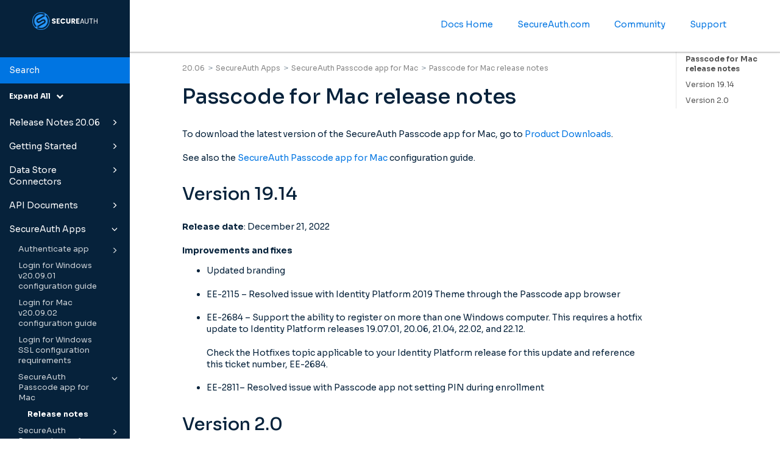

--- FILE ---
content_type: text/html
request_url: https://docs.secureauth.com/2006/en/passcode-for-mac-release-notes.html
body_size: 26028
content:
<!DOCTYPE html>
<html xmlns="http://www.w3.org/1999/xhtml" lang="en" xml:lang="en" dir="ltr"><head><meta http-equiv="Content-Type" content="text/html; charset=UTF-8"/>
<meta http-equiv="x-ua-compatible" content="IE=edge"></meta><meta name="format-detection" content="telephone=no"></meta><meta name="viewport" content="width=device-width, initial-scale=1"></meta><meta name="search" content="algolia"></meta><meta name="use.ic" content="no"></meta><meta name="tocstandalone" content="no"></meta><meta name="theme" content="1"></meta><meta name="search.placeholder" content="Search"></meta><meta name="search.results" content="Search results"></meta><meta name="no.search.results" content="No results found"></meta><script type="text/javascript">
var theme = '1';

			
			window.versionsfile = '';


			window.indexDict = new Array();
			window.store = {};
			window.portalLanguage = 'en';
			window.enterKey = 'search';
			
			
				var fuse_threshold = 0.3;
			
					var local_csh = false;
				
					var anchoroption = false;
					var instantsearch_minlength = 1;
						
			var useanchorlinks = false;
			
				useanchorlinks = true;
				
				var clicktocopy = 'Click to copy link';
				var linkcopied =  'Copied!';
					var collapseTocSectionOnLinkTitleClick = false;
				</script><title>Passcode for Mac release notes</title><link rel="stylesheet" type="text/css" href="../css/docbook.css"></link><link rel="stylesheet" type="text/css" href="../css/font-awesome.css"></link><link rel="stylesheet" type="text/css" href="../css/roboto.font.css"></link><link rel="stylesheet" type="text/css" href="../css/theme1.css"></link><link rel="stylesheet" type="text/css" href="../css/theme1-colors.css"></link><link rel="stylesheet" type="text/css" href="../css/content-theme2.css"></link><link rel="stylesheet" type="text/css" href="../css/sm-core-css.css"></link><link rel="stylesheet" type="text/css" href="../css/sm-simple.css"></link><link rel="stylesheet" type="text/css" href="../css/style-print.css"></link><link rel="stylesheet" type="text/css" href="../css/style-common.css"></link><link rel="stylesheet" type="text/css" href="../css/html5.algoliasearch.css"></link><link rel="stylesheet" type="text/css" href="../css/style-modern-tables.css"></link><link rel="stylesheet" type="text/css" href="../css/graphical-lists.css"></link><link rel="stylesheet" type="text/css" href="../css/layout-custom-style.css"></link><script src="../js/jquery-3/jquery-3.4.1.min.js" type="text/javascript"></script><script src="../js/jquery-migrate-3.4.1.min.js" type="text/javascript"></script><script src="../js/materialize.min.js" type="text/javascript"></script><script src="../js/bootstrap.min.js" type="text/javascript"></script><script src="../js/purl.js" type="text/javascript"></script><script src="../js/jquery.smartmenus.js" type="text/javascript"></script><script src="../js/html5-2-mp-common.js" type="text/javascript"></script><script src="../js/html5-2.js" type="text/javascript"></script><script src="../js/checklist.js" type="text/javascript"></script><script src="../js/clipboard.min.js" type="text/javascript"></script><script src="../js/anchorlinks.js" type="text/javascript"></script><script src="../js/html5.algoliasearch.js" type="text/javascript"></script><script src="../js/csh.js" type="text/javascript"></script><script src="../js/jquery.paligocode.js" type="text/javascript"></script><script src="../js/highlight-mergehtml-plugin.js" type="text/javascript"></script><script src="../js/layout-custom-script.js" type="text/javascript"></script><meta name="generator" content="Paligo"></meta><link rel="prev" href="secureauth-passcode-app-for-mac.html#end-user-login-experience-84" title="End user login experience"></link><link rel="next" href="passcode-for-mac-release-notes.html#version-19-14" title="Version 19.14"></link><script type="text/javascript" src="https://cdn.jsdelivr.net/npm/mathjax@2/MathJax.js?config=TeX-MML-AM_CHTML" async="async"></script><link rel="icon" href="/resources/favicon.ico" type="image/x-icon"></link><script async="" src="https://www.googletagmanager.com/gtag/js?id=G-PGTLR2LFNT"></script><script type="text/javascript">const measurementId = 'G-PGTLR2LFNT';

						$(document).on('cookies.consented', () => {
							window.dataLayer = window.dataLayer || [];
							function gtag(){dataLayer.push(arguments)};

							gtag('js', new Date());
							gtag('config', measurementId);
						});
					</script><script type="text/javascript" src="../js/cookie-consent.js"></script><script type="text/javascript">
				$(document).ready(function () {
				$(".mediaobject img").addClass('materialboxed');
				//Exclude images with links
				$(".mediaobject a img").removeClass('materialboxed');
				if (!document.documentMode) {
				$('.materialboxed').materialbox();
				}});
			</script><link rel="stylesheet" href="https://cdnjs.cloudflare.com/ajax/libs/highlight.js/11.9.0/styles/sunburst.min.css"></link><script src="https://cdnjs.cloudflare.com/ajax/libs/highlight.js/11.9.0/highlight.min.js"></script><script type="text/javascript">
			$(document).on('ready ajaxComplete', function() {
				
				hljs.addPlugin(mergeHTMLPlugin);
				hljs.configure({'ignoreUnescapedHTML': true});
				
				$('pre:not(.embedcode)').each(function() {
					/**
					 * @type {string}
					 */
					var language = $(this).data('language');

					if (language === 'plaintext' || language === 'text') {
						$(this).addClass(language).addClass('hljs');
						return true;
					}
					else {
						var clone = this.cloneNode(true);
						hljs.highlightElement(clone);
						$(this).empty().append($(clone).contents());
						$(this).attr("class", $(clone).attr("class"));
					}
				});
			});
			</script><script type="text/javascript">var publication_id = 'en-UUID-6d0bfadb-b7b0-f0a7-cd40-c4fab3b95b06';
var algolia_application_id = 'B50SIME7TR';
var algolia_search_only_api_key = '7d8c103d3be7ca03fb9085e8ba336e22';
var use_breadcrumbs_for_algolia_searchresults = '1';</script><script src="https://cdn.jsdelivr.net/algoliasearch/3/algoliasearch.min.js"></script><script src="https://cdn.jsdelivr.net/autocomplete.js/0/autocomplete.jquery.min.js"></script></head><body class="theme1 fixed-toolbar page-toc current-toc-section-focus" data-spy="scroll" data-target=".section-nav-container" data-offset="100" data-link-prefix=""><style type="text/css">
            div.skipnav {
            }
            div.skipnav a {
                position: fixed;
                left: -10000px;
                top: 1.5em;
                width: 1px;
                height: 1px;
                overflow: hidden;
            }
            div.skipnav a:focus, div.skipnav a:active, div.skipnav a:hover {
                background: white;
                color: black;
                box-shadow: 5px 5px 5px 0px rgba(0,0,0,0.5);
                position: fixed;
                left: 2em;
                top: 1.5em;
                width: auto;
                height: auto;
                overflow: visible;
                text-decoration: underline;
                z-index: 99999; /* has to be higher than the side panel */
    }
          </style><div class="skipnav"><a href="#content-wrapper">Skip to main content</a></div><header class="site-header"><nav class="site-header-navbar navbar navbar-fixed-top"><div class="navbar-container"><div class="navbar-header"><button type="button" class="navbar-toggle collapsed" data-toggle="collapse" data-target=".site-sidebar" aria-expanded="false" aria-controls="navbar"><span class="sr-only">Toggle navigation</span><span class="icon-bar"></span><span class="icon-bar"></span><span class="icon-bar"></span></button><div id="logotype-container" class="pull-left"><a class="navbar-brand" href="../index.html?lang=en"><img id="logotype-pageheader" src="../css/image/corporate-logo.png" alt="Corporate logotype" data-role="logotype" class="logo"></img></a></div></div><div class="navbar-collapse collapse" id="navbar"><ul class="top-nav-menu sm sm-simple"><li><a href="https://docs.secureauth.com/home/index.html" class="external-top-nav-link" target="_blank">Docs Home</a></li><li><a href="https://www.secureauth.com" class="external-top-nav-link" target="_blank">SecureAuth.com</a></li><li><a href="https://secureauth.vanillacommunities.com/" class="external-top-nav-link" target="_blank">Community</a></li><li><a href="https://www.secureauth.com/support/" class="external-top-nav-link" target="_blank">Support</a></li></ul></div></div></nav></header><div class="site-body"><div class="site-body-container"><div class="site-body-row"><aside class="site-sidebar"><div class="site-sidebar-header"><button type="button" class="navbar-toggle" aria-controls="nav-site-sidebar"><span class="sr-only">Toggle navigation</span><span class="icon-bar"></span><span class="icon-bar"></span><span class="icon-bar"></span></button><a href="../index.html?lang=en"><img id="logotype-pageheader" src="../css/image/corporate-logo.png" alt="Corporate logotype" data-role="logotype" class="logo"></img></a></div><form class="site-sidebar-search" autocomplete="off"><input type="text" placeholder="Search" class="form-control search-field" id="aa-search-input"></input></form><ul class="toc nav nav-site-sidebar"><li><a href="release-notes-20-06.html" class="topic-link section taxonomy-rank-1 lang-en reused-publication" data-origin-id="UUID-6b2fe906-9223-688b-fdf9-dfe891660578" data-legacy-id="UUID-6b2fe906-9223-688b-fdf9-dfe891660578" data-permalink="release-notes-20-06.html" data-topic-level="1" data-relative-prefix="" data-publication-date=""><span class="glyphicon"></span> Release Notes 20.06</a><ul><li><a href="what-s-new.html" class="topic-link section taxonomy-feature-fido2 lang-en" data-origin-id="UUID-982acd58-48b5-e335-6d73-bcc570bf31c6" data-legacy-id="UUID-0e43f94b-7fed-8246-a0af-04243036b6dd" data-permalink="what-s-new.html" data-topic-level="1" data-relative-prefix="" data-publication-date="">What's new</a></li><li><a href="resolved-issues.html" class="topic-link section lang-en original-topic" data-origin-id="UUID-a7c4a05c-e831-54cf-f798-c8015a0691de" data-legacy-id="UUID-baf22837-fad2-d033-47dd-df2e40916383" data-permalink="resolved-issues.html" data-topic-level="1" data-relative-prefix="" data-publication-date="">Resolved issues</a></li><li><a href="known-issues.html" class="topic-link section lang-en original-topic" data-origin-id="UUID-08f9f95f-4564-f0d7-a8c3-d1e54caa37b1" data-legacy-id="UUID-adb7a07e-866b-e7be-61c3-f863725ae8c4" data-permalink="known-issues.html" data-topic-level="1" data-relative-prefix="" data-publication-date="">Known issues</a></li><li><a href="hotfixes.html" class="topic-link section lang-en original-topic" data-origin-id="UUID-102b5d1c-dc8b-34f2-8b35-acf15dbc4caf" data-legacy-id="UUID-c800dc8f-3980-d05b-3189-6c573074c99c" data-permalink="hotfixes.html" data-topic-level="1" data-relative-prefix="" data-publication-date="">Hotfixes</a></li></ul></li><li><a href="getting-started.html" class="topic-link section lang-en reused-publication" data-origin-id="UUID-82f49d07-d040-e593-3a82-8097c9700544" data-legacy-id="UUID-82f49d07-d040-e593-3a82-8097c9700544" data-permalink="getting-started.html" data-topic-level="1" data-relative-prefix="" data-publication-date=""><span class="glyphicon"></span> Getting Started</a><ul><li><a href="what-is-the-secureauth--identity-platform-.html" class="topic-link section lang-en original-topic" data-origin-id="UUID-01269540-3655-0ac4-64a9-2b510abe5a6b" data-legacy-id="UUID-b158172c-3b86-bc76-40b3-db8de64d5d72" data-permalink="what-is-the-secureauth--identity-platform-.html" data-topic-level="1" data-relative-prefix="" data-publication-date="">What is the SecureAuth® Identity Platform?</a></li><li><a href="cloud--getting-started.html" class="topic-link section taxonomy-see-also-getting-started lang-en original-topic" data-origin-id="UUID-65cafc18-2d03-78f6-109c-3a802f670047" data-legacy-id="UUID-eba44959-87a2-dcc6-45e8-061196d1236d" data-permalink="cloud--getting-started.html" data-topic-level="1" data-relative-prefix="" data-publication-date="">Cloud: Getting started</a></li><li><a href="hybrid--getting-started.html" class="topic-link section taxonomy-see-also-getting-started lang-en original-topic" data-origin-id="UUID-fe8b0036-2583-7e04-d808-8d1d4cb2b2e5" data-legacy-id="UUID-8ea85a9d-8e41-552d-a60a-e5b2c40e048e" data-permalink="hybrid--getting-started.html" data-topic-level="1" data-relative-prefix="" data-publication-date="">Hybrid: Getting started</a></li><li><a href="changes-between-19-07-and-20-06.html" class="topic-link section lang-en original-topic" data-origin-id="UUID-8514679a-73ee-3e11-b297-78ceabc63239" data-legacy-id="UUID-f91ee23c-1f84-17ba-1316-8e8ad217e956" data-permalink="changes-between-19-07-and-20-06.html" data-topic-level="1" data-relative-prefix="" data-publication-date="">Changes between 19.07 and 20.06</a></li><li><a href="migrating-to-the-secureauth--identity-platform-on-the-cloud.html" class="topic-link section lang-en original-topic" data-origin-id="UUID-edfd3a76-cee5-ea84-0469-07c1cdee00db" data-legacy-id="UUID-0ad5954f-32d7-cdec-dd5a-53b20ef4dd7e" data-permalink="migrating-to-the-secureauth--identity-platform-on-the-cloud.html" data-topic-level="1" data-relative-prefix="" data-publication-date="">Migrating to the SecureAuth® Identity Platform on the cloud</a></li><li><a href="architecture.html" class="topic-link section taxonomy-see-also-getting-started lang-en original-topic" data-origin-id="UUID-03477351-0c5f-a4a8-bee9-3a54f9026e50" data-legacy-id="UUID-79cf8298-e8f5-4a42-8805-428a1801ff78" data-permalink="architecture.html" data-topic-level="1" data-relative-prefix="" data-publication-date=""><span class="glyphicon"></span> Architecture</a><ul><li><a href="cloud-architecture-for-secureauth--identity-platform.html" class="topic-link section lang-en original-topic" data-origin-id="UUID-31179fe2-a870-d229-92f4-b2ae5ffd3ee7" data-legacy-id="UUID-b9351328-4c39-ec73-2d9b-bdea5fdd2b05" data-permalink="cloud-architecture-for-secureauth--identity-platform.html" data-topic-level="1" data-relative-prefix="" data-publication-date="">Cloud architecture for SecureAuth® Identity Platform</a></li><li><a href="hybrid-architecture-for-secureauth--identity-platform.html" class="topic-link section lang-en original-topic" data-origin-id="UUID-3b76f5a5-bb70-ff55-ea16-cd07c56130f2" data-legacy-id="UUID-15f0321b-2903-c42f-a255-4581637153b0" data-permalink="hybrid-architecture-for-secureauth--identity-platform.html" data-topic-level="1" data-relative-prefix="" data-publication-date="">Hybrid architecture for SecureAuth® Identity Platform</a></li><li><a href="hybrid-architecture-detailed-video.html" class="topic-link section lang-en original-topic" data-origin-id="UUID-38ea6817-65e7-c770-4c65-9b291ae88a22" data-legacy-id="UUID-bef1d0c1-b795-4ba8-9cbe-9494066666c7" data-permalink="hybrid-architecture-detailed-video.html" data-topic-level="1" data-relative-prefix="" data-publication-date="">Hybrid architecture detailed video</a></li></ul></li><li><a href="protocols-and-standards.html" class="topic-link section lang-en original-topic" data-origin-id="UUID-3da185fa-626b-4909-a6e6-52d507377859" data-legacy-id="UUID-4515fe9f-d996-6cf6-b365-f37c07ff4dcb" data-permalink="protocols-and-standards.html" data-topic-level="1" data-relative-prefix="" data-publication-date="">Protocols and standards</a></li><li><a href="preparing-end-users-for-2fa-log-in.html" class="topic-link section lang-en original-topic" data-origin-id="UUID-e47fed92-bfbf-e96b-9420-85972a9dde51" data-legacy-id="UUID-b74c579f-ea20-5b44-fb99-f854e60f4d7f" data-permalink="preparing-end-users-for-2fa-log-in.html" data-topic-level="1" data-relative-prefix="" data-publication-date=""><span class="glyphicon"></span> Preparing end users for 2FA log in</a><ul><li><a href="passwordless-secure-login.html" class="topic-link section lang-en original-topic" data-origin-id="UUID-5739e58b-5677-e832-459a-3af2c7dccfc9" data-legacy-id="UUID-aa57f1a8-e41c-dfd7-c501-c94277c1f381" data-permalink="passwordless-secure-login.html" data-topic-level="1" data-relative-prefix="" data-publication-date="">Passwordless secure login</a></li><li><a href="how-secureauth-fido2-webauthn-works.html" class="topic-link section lang-en original-topic" data-origin-id="UUID-733c0dfd-af50-611b-f7b9-7502a64cf8c8" data-legacy-id="UUID-24c6d290-b54e-6c27-b351-86e090db5141" data-permalink="how-secureauth-fido2-webauthn-works.html" data-topic-level="1" data-relative-prefix="" data-publication-date="">How SecureAuth FIDO2 WebAuthn works</a></li></ul></li></ul></li><li><a href="data-store-connectors.html" class="topic-link section lang-en reused-publication" data-origin-id="UUID-aeeb717e-b55d-63a8-68a8-cbf9bea91527" data-legacy-id="UUID-aeeb717e-b55d-63a8-68a8-cbf9bea91527" data-permalink="data-store-connectors.html" data-topic-level="1" data-relative-prefix="" data-publication-date=""><span class="glyphicon"></span> Data Store Connectors</a><ul><li><a href="secureauth-connector-installation.html" class="topic-link section taxonomy-see-also-connector lang-en" data-origin-id="UUID-23dec902-676c-4f70-aa0b-952839a04b31" data-legacy-id="UUID-8fea1473-1cea-f603-a217-f7192c9661d2" data-permalink="secureauth-connector-installation.html" data-topic-level="1" data-relative-prefix="" data-publication-date="">SecureAuth Connector installation</a></li><li><a href="secureauth-connector-update.html" class="topic-link section lang-en" data-origin-id="UUID-6c6d8534-4cfb-c59e-c7ed-597bfe938a07" data-legacy-id="UUID-bc61640a-c01f-c36c-ba86-b025b190420d" data-permalink="secureauth-connector-update.html" data-topic-level="1" data-relative-prefix="" data-publication-date="">SecureAuth Connector update</a></li><li><a href="secureauth-connector-troubleshooting.html" class="topic-link section taxonomy-see-also-connector lang-en original-topic" data-origin-id="UUID-6231c857-3e78-6322-ae4d-f319b995f7fb" data-legacy-id="UUID-e2b28eb4-1f61-683e-c42a-2a1d84b5f458" data-permalink="secureauth-connector-troubleshooting.html" data-topic-level="1" data-relative-prefix="" data-publication-date="">Connector troubleshooting</a></li><li><a href="data-store-integrations.html" class="topic-link section taxonomy-see-also-add-data-store lang-en" data-origin-id="UUID-50161a0a-fea7-e91b-f746-a2f5c60471b6" data-legacy-id="UUID-674f6bcd-8af8-17be-cd2d-5390b98123fc" data-permalink="data-store-integrations.html" data-topic-level="1" data-relative-prefix="" data-publication-date="">Data store integrations</a></li><li><a href="add-active-directory-data-store.html" class="topic-link section taxonomy-see-also-add-data-store lang-en" data-origin-id="UUID-06c367f0-19fb-43f4-64a4-c3d42c3bba83" data-legacy-id="UUID-c4fe3bef-89a9-ee4a-fd90-23f1e7c1d4dd" data-permalink="add-active-directory-data-store.html" data-topic-level="1" data-relative-prefix="" data-publication-date="">Add Active Directory data store</a></li><li><a href="azure-active-directory-configuration.html" class="topic-link section lang-en original-topic" data-origin-id="UUID-cdf4fd04-2898-1a68-0443-53aba8bf2bd1" data-legacy-id="UUID-83198011-648e-df9c-c7ae-afb9e2f2e53f" data-permalink="azure-active-directory-configuration.html" data-topic-level="1" data-relative-prefix="" data-publication-date="">Azure Active Directory configuration</a></li><li><a href="add-azure-active-directory-data-store.html" class="topic-link section taxonomy-see-also-add-data-store lang-en original-topic" data-origin-id="UUID-88ef9419-c668-c098-8863-a25657b519b2" data-legacy-id="UUID-8b65c685-0354-84df-adcc-f8b237cb3da5" data-permalink="add-azure-active-directory-data-store.html" data-topic-level="1" data-relative-prefix="" data-publication-date="">Add Azure Active Directory data store</a></li><li><a href="add-ldap-data-store.html" class="topic-link section taxonomy-see-also-add-data-store lang-en original-topic" data-origin-id="UUID-567bb0c8-ba9b-b575-7a8b-46da8f3b2421" data-legacy-id="UUID-ed76d1b8-36f7-ef1b-3cb2-01da40276688" data-permalink="add-ldap-data-store.html" data-topic-level="1" data-relative-prefix="" data-publication-date="">Add LDAP data store</a></li><li><a href="add-netiq-edirectory-data-store.html" class="topic-link section taxonomy-see-also-add-data-store lang-en original-topic" data-origin-id="UUID-e9ebac1b-ece1-4de5-e882-8a8118eac724" data-legacy-id="UUID-deda73c7-ae47-99c2-8e94-413c4b04aeb5" data-permalink="add-netiq-edirectory-data-store.html" data-topic-level="1" data-relative-prefix="" data-publication-date="">Add NetIQ eDirectory data store</a></li><li><a href="add-oracle-db-data-store.html" class="topic-link section taxonomy-see-also-add-data-store taxonomy-see-also-oracle lang-en original-topic" data-origin-id="UUID-a564a65f-fa0f-7077-27f0-bdcf224dec88" data-legacy-id="UUID-0783da8b-cc0d-e552-c751-fee2031e7d13" data-permalink="add-oracle-db-data-store.html" data-topic-level="1" data-relative-prefix="" data-publication-date="">Add Oracle DB data store</a></li><li><a href="add-sql-server-data-store.html" class="topic-link section taxonomy-see-also-add-data-store taxonomy-see-also-sql-server lang-en" data-origin-id="UUID-80c224b5-5633-02de-3dd7-e164650ae513" data-legacy-id="UUID-84e3a239-a286-2f62-a3c8-c1a48a01ab11" data-permalink="add-sql-server-data-store.html" data-topic-level="1" data-relative-prefix="" data-publication-date="">Add SQL Server data store</a></li><li><a href="view-and-edit-data-store-integration.html" class="topic-link section taxonomy-see-also-add-data-store lang-en original-topic" data-origin-id="UUID-90d84e27-c39e-4e6f-ca21-5379c8edf726" data-legacy-id="UUID-f85f3f9e-202b-7329-4054-0e9e30e27e6b" data-permalink="view-and-edit-data-store-integration.html" data-topic-level="1" data-relative-prefix="" data-publication-date="">View and edit data store integration</a></li><li><a href="list-of-stored-profile-field-properties.html" class="topic-link section lang-en original-topic" data-origin-id="UUID-c1321a2d-9bf3-c935-dc84-033dc42adb84" data-legacy-id="UUID-b976a3d9-7d91-efca-62b5-bf8c504ad535" data-permalink="list-of-stored-profile-field-properties.html" data-topic-level="1" data-relative-prefix="" data-publication-date="">List of stored profile field properties</a></li><li><a href="oracle-database-tables-and-stored-procedures-configuration.html" class="topic-link section taxonomy-see-also-oracle lang-en original-topic" data-origin-id="UUID-6f48783f-48c0-d54b-9212-eb033d33cbcc" data-legacy-id="UUID-e2315a07-3a2c-1bb6-bd23-4b58a029106b" data-permalink="oracle-database-tables-and-stored-procedures-configuration.html" data-topic-level="1" data-relative-prefix="" data-publication-date="">Oracle database tables and stored procedures configuration</a></li><li><a href="sql-user-data-store-tables-and-stored-procedures-configuration.html" class="topic-link section taxonomy-see-also-sql-server lang-en" data-origin-id="UUID-6494a4cc-c231-8753-e1d4-5b32970f6b56" data-legacy-id="UUID-78f0620a-5006-38aa-4522-b8fdcced9437" data-permalink="sql-user-data-store-tables-and-stored-procedures-configuration.html" data-topic-level="1" data-relative-prefix="" data-publication-date="">SQL user data store tables and stored procedures configuration</a></li><li><a href="active-directory-attributes-mapping-to-profile-properties-reference.html" class="topic-link section lang-en original-topic" data-origin-id="UUID-12dc7612-d796-c11c-4b3d-c3d50707247a" data-legacy-id="UUID-d42d982b-4323-0b84-1d14-4fcb4b7dbf59" data-permalink="active-directory-attributes-mapping-to-profile-properties-reference.html" data-topic-level="1" data-relative-prefix="" data-publication-date="">AD attribute mapping</a></li></ul></li><li><a href="api-documents.html" class="topic-link section lang-en reused-publication" data-origin-id="UUID-a71d66e9-9438-dc4c-bc80-8fafd3336764" data-legacy-id="UUID-a71d66e9-9438-dc4c-bc80-8fafd3336764" data-permalink="api-documents.html" data-topic-level="1" data-relative-prefix="" data-publication-date=""><span class="glyphicon"></span> API Documents</a><ul><li><a href="authentication-api-guide.html" class="topic-link section lang-en original-topic" data-origin-id="UUID-898f244a-1e24-78b9-9d07-54702020d7c4" data-legacy-id="UUID-d7e8c68e-57b0-de01-bb12-075e6466ab2b" data-permalink="authentication-api-guide.html" data-topic-level="1" data-relative-prefix="" data-publication-date="">Authentication API guide</a></li><li><a href="biometric-api-endpoints.html" class="topic-link section lang-en original-topic" data-origin-id="UUID-8611fe54-a458-4f26-dcb5-8fb0c3446437" data-legacy-id="UUID-76e0b08a-370c-7dc4-081f-a16228310b04" data-permalink="biometric-api-endpoints.html" data-topic-level="1" data-relative-prefix="" data-publication-date="">Biometric API endpoints</a></li><li><a href="device-recognition-authentication-api-guide.html" class="topic-link section lang-en original-topic" data-origin-id="UUID-3c4f82bb-1d2d-9691-9f4f-7f7aef3d0ff8" data-legacy-id="UUID-f701c096-b9fa-0419-5d7c-f4bfa7e587c6" data-permalink="device-recognition-authentication-api-guide.html" data-topic-level="1" data-relative-prefix="" data-publication-date="">Device Recognition authentication API guide</a></li><li><a href="fido2-webauthn-api-endpoints.html" class="topic-link section lang-en original-topic" data-origin-id="UUID-de8a65f8-d024-f44a-8c66-8aa30813406d" data-legacy-id="UUID-b6b1982d-c038-168b-fb28-a573be0c7b11" data-permalink="fido2-webauthn-api-endpoints.html" data-topic-level="1" data-relative-prefix="" data-publication-date="">FIDO2 WebAuthn API endpoints</a></li><li><a href="identity-management-api-guide.html" class="topic-link section lang-en original-topic" data-origin-id="UUID-9c47e5fa-5acb-32b4-9266-a2e74d0dc984" data-legacy-id="UUID-28d232da-755d-a2d2-3b17-9f4d4b682ea5" data-permalink="identity-management-api-guide.html" data-topic-level="1" data-relative-prefix="" data-publication-date="">Identity Management API guide</a></li><li><a href="multi-factor-authentication-api-guide.html" class="topic-link section lang-en original-topic" data-origin-id="UUID-a01ecee9-4b84-9249-c8eb-98f4b9450f68" data-legacy-id="UUID-737ea131-0e57-3c55-d5f5-ab00e4f7c4dc" data-permalink="multi-factor-authentication-api-guide.html" data-topic-level="1" data-relative-prefix="" data-publication-date="">Multi-Factor Authentication API guide</a></li><li><a href="multi-factor-throttling-authentication-api-guide.html" class="topic-link section lang-en original-topic" data-origin-id="UUID-9cf9fa78-6985-c3db-eca8-5468b4d39bf2" data-legacy-id="UUID-a5e13d9d-3735-3730-3de2-2a8f00a6523d" data-permalink="multi-factor-throttling-authentication-api-guide.html" data-topic-level="1" data-relative-prefix="" data-publication-date="">Multi-factor throttling authentication API guide</a></li><li><a href="phone-profiling-service-authentication-api-guide.html" class="topic-link section lang-en original-topic" data-origin-id="UUID-1b129a23-2dd9-b2ce-9a8f-5aecda14c7f5" data-legacy-id="UUID-1ec03768-6bc8-3f99-d081-4b2913195b47" data-permalink="phone-profiling-service-authentication-api-guide.html" data-topic-level="1" data-relative-prefix="" data-publication-date="">Phone Profiling Service authentication API guide</a></li><li><a href="profile-validation-api-guide.html" class="topic-link section lang-en original-topic" data-origin-id="UUID-49482d29-89db-4206-79f7-b745731977fa" data-legacy-id="UUID-93025b3e-88fd-be84-95f5-55b7a1840c87" data-permalink="profile-validation-api-guide.html" data-topic-level="1" data-relative-prefix="" data-publication-date="">Profile Validation API guide</a></li><li><a href="symbol-to-accept-api-endpoints.html" class="topic-link section lang-en original-topic" data-origin-id="UUID-67520fce-d0cc-29a3-32ae-13f0a6453680" data-legacy-id="UUID-bdd00e99-915c-9ee9-a4e3-3f731208bb64" data-permalink="symbol-to-accept-api-endpoints.html" data-topic-level="1" data-relative-prefix="" data-publication-date="">Symbol-to-Accept API endpoints</a></li><li><a href="user-status-api-endpoints.html" class="topic-link section lang-en original-topic" data-origin-id="UUID-454d8bc7-804c-3cc6-50aa-e7397170796d" data-legacy-id="UUID-2238281c-a11a-d070-1233-de80f81648bb" data-permalink="user-status-api-endpoints.html" data-topic-level="1" data-relative-prefix="" data-publication-date="">User status API endpoints</a></li><li><a href="validate-otp-authentication-api-guide.html" class="topic-link section lang-en original-topic" data-origin-id="UUID-5cdaa997-a2a5-5064-4d25-3edd36cf7335" data-legacy-id="UUID-2633e670-fd0b-3ec2-9145-8a613e9ca41f" data-permalink="validate-otp-authentication-api-guide.html" data-topic-level="1" data-relative-prefix="" data-publication-date="">Validate OTP Authentication API guide</a></li></ul></li><li><a href="secureauth-apps.html" class="topic-link section lang-en reused-publication" data-origin-id="UUID-8771a365-5a97-da0d-8c6e-a0ac0c5459b8" data-legacy-id="UUID-8771a365-5a97-da0d-8c6e-a0ac0c5459b8" data-permalink="secureauth-apps.html" data-topic-level="1" data-relative-prefix="" data-publication-date=""><span class="glyphicon"></span> SecureAuth Apps</a><ul><li><a href="authenticate-app.html" class="topic-link section lang-en original-topic" data-origin-id="UUID-f755a82f-2063-a040-33dd-bed4a40da480" data-legacy-id="UUID-ebf696e8-0ee6-a67e-91bd-115f796fec2a" data-permalink="authenticate-app.html" data-topic-level="1" data-relative-prefix="" data-publication-date=""><span class="glyphicon"></span> Authenticate app</a><ul><li><a href="secureauth-authenticate-app-release-notes.html" class="topic-link section lang-en internal" data-origin-id="UUID-18332d87-b9f1-78f0-c216-3a4e4abaacc4" data-legacy-id="UUID-819f6bc0-6f5b-4ada-625b-d036ac09a4fb" data-permalink="secureauth-authenticate-app-release-notes.html" data-topic-level="1" data-relative-prefix="" data-publication-date="">Authenticate app</a></li><li><a href="prerequisites.html" class="topic-link section lang-en original-topic" data-origin-id="UUID-02d1dfc5-8e04-4fef-3162-5c2f0254d9ab" data-legacy-id="UUID-c66b6622-9a96-4be4-ed07-d15f33f9cf7a" data-permalink="prerequisites.html" data-topic-level="1" data-relative-prefix="" data-publication-date="">Prerequisites</a></li><li><a href="optional-pre-populate-the-enrollment-url.html" class="topic-link section lang-en original-topic" data-origin-id="UUID-4957e06a-000d-8bfb-2f66-8499ee8e61c3" data-legacy-id="UUID-ec8ef1fb-168a-0132-7908-a6f3e04ddd87" data-permalink="optional-pre-populate-the-enrollment-url.html" data-topic-level="1" data-relative-prefix="" data-publication-date="">Optional pre-populate the enrollment URL</a></li><li><a href="optional-pin-custom-security-set-up.html" class="topic-link section lang-en original-topic" data-origin-id="UUID-ea481662-0332-02a4-90cc-39046dc27853" data-legacy-id="UUID-75b6ae68-4649-ad85-b32f-9a896b7780af" data-permalink="optional-pin-custom-security-set-up.html" data-topic-level="1" data-relative-prefix="" data-publication-date="">Optional PIN custom security set up</a></li><li><a href="optional-helpdesk-contact-set-up.html" class="topic-link section lang-en original-topic" data-origin-id="UUID-fa009327-4790-62dc-d5c7-5175d89d341b" data-legacy-id="UUID-dbb6f280-849f-beb3-955a-e99962ad724a" data-permalink="optional-helpdesk-contact-set-up.html" data-topic-level="1" data-relative-prefix="" data-publication-date="">Optional Helpdesk contact set up</a></li><li><a href="offline-registration-in-disconnected--air-gapped--environments.html" class="topic-link section lang-en" data-origin-id="UUID-42b20306-41e4-0c0b-cdf8-03e4c0f04245" data-legacy-id="UUID-a969b156-acd5-0fb0-49cc-51529436e797" data-permalink="offline-registration-in-disconnected--air-gapped--environments.html" data-topic-level="1" data-relative-prefix="" data-publication-date="">Offline registration in disconnected (air-gapped) environments</a></li><li><a href="connect-an-account-to-your-user-profile.html" class="topic-link section lang-en original-topic" data-origin-id="UUID-c4217c92-808a-a350-940f-a237e8dfb443" data-legacy-id="UUID-828fe99e-a96c-9990-dd70-e7a9949b67be" data-permalink="connect-an-account-to-your-user-profile.html" data-topic-level="1" data-relative-prefix="" data-publication-date=""><span class="glyphicon"></span> Connect an account to your user profile</a><ul><li><a href="connect-with-a-qr-code.html" class="topic-link section lang-en original-topic" data-origin-id="UUID-93b6fc8c-7b97-8747-69ad-b110059f6580" data-legacy-id="UUID-9202b423-4cbb-81b1-e44f-9bf6e0d2dd80" data-permalink="connect-with-a-qr-code.html" data-topic-level="1" data-relative-prefix="" data-publication-date="">Connect with a QR code</a></li><li><a href="connect-with-a-url.html" class="topic-link section lang-en original-topic" data-origin-id="UUID-65d8e69b-08bd-54da-ffcc-13c8713114ef" data-legacy-id="UUID-9b09764e-d642-9e9c-e040-4c44c193cdce" data-permalink="connect-with-a-url.html" data-topic-level="1" data-relative-prefix="" data-publication-date="">Connect with a URL</a></li></ul></li><li><a href="login-requests.html" class="topic-link section lang-en original-topic" data-origin-id="UUID-b910657d-fa40-0c89-af4a-e27b55c4aa5f" data-legacy-id="UUID-1daee37b-c786-0b02-1dac-b82ba4b32bca" data-permalink="login-requests.html" data-topic-level="1" data-relative-prefix="" data-publication-date=""><span class="glyphicon"></span> Login requests</a><ul><li><a href="accept-request-from-a-notification-on-the-app.html" class="topic-link section lang-en original-topic" data-origin-id="UUID-fe4a0aac-87cc-71ba-a5a9-d86de65ee433" data-legacy-id="UUID-dbbd5fdc-a778-950c-6653-7980a1080d49" data-permalink="accept-request-from-a-notification-on-the-app.html" data-topic-level="1" data-relative-prefix="" data-publication-date="">Accept request from a notification on the app</a></li><li><a href="accept-request-received-on-the-app.html" class="topic-link section lang-en original-topic" data-origin-id="UUID-78b6d745-07cf-d3e9-942c-3cdb39f6c920" data-legacy-id="UUID-097b449e-a538-9d2a-c0cc-f55fea59d6c3" data-permalink="accept-request-received-on-the-app.html" data-topic-level="1" data-relative-prefix="" data-publication-date="">Accept request received on the app</a></li><li><a href="accept-biometric-request-received-on-the-app.html" class="topic-link section lang-en original-topic" data-origin-id="UUID-91f622e1-f9d1-9fdf-afd0-e0b1e6e56a36" data-legacy-id="UUID-77dfeeeb-e4e5-e1c4-6e1e-87a76a55b7d8" data-permalink="accept-biometric-request-received-on-the-app.html" data-topic-level="1" data-relative-prefix="" data-publication-date="">Accept biometric request received on the app</a></li><li><a href="accept-request-on-a-paired-watch.html" class="topic-link section lang-en original-topic" data-origin-id="UUID-f04d8dee-1540-b060-9070-1492dad29fb6" data-legacy-id="UUID-f2c99f03-0b29-1c77-a9c5-e254b803c125" data-permalink="accept-request-on-a-paired-watch.html" data-topic-level="1" data-relative-prefix="" data-publication-date="">Accept request on a paired watch</a></li><li><a href="accept-symbol-on-a-paired-watch.html" class="topic-link section lang-en original-topic" data-origin-id="UUID-99b3f7fd-1d9b-9f7d-0e05-9f5ade2ebf06" data-legacy-id="UUID-d8ad4a5a-533e-5464-349c-51fe541aea50" data-permalink="accept-symbol-on-a-paired-watch.html" data-topic-level="1" data-relative-prefix="" data-publication-date="">Accept symbol on a paired watch</a></li><li><a href="accept-symbol-in-mobile-app-to-log-into-vpn-client.html" class="topic-link section lang-en original-topic" data-origin-id="UUID-692b11a8-66fe-d2f2-a165-a0ac524ba71f" data-legacy-id="UUID-cc77d413-b6d4-c3a5-6e44-60a485fe4af9" data-permalink="accept-symbol-in-mobile-app-to-log-into-vpn-client.html" data-topic-level="1" data-relative-prefix="" data-publication-date="">Accept symbol in mobile app to log into VPN client</a></li><li><a href="accept-totp-in-vpn-client-from-mobile-app-or-watch.html" class="topic-link section lang-en original-topic" data-origin-id="UUID-a5ff3a7c-1744-2405-d45e-5f6c626eaf03" data-legacy-id="UUID-76a2c890-0d7a-b44e-5c02-2f73399fbed5" data-permalink="accept-totp-in-vpn-client-from-mobile-app-or-watch.html" data-topic-level="1" data-relative-prefix="" data-publication-date="">Accept TOTP in VPN client from mobile app or watch</a></li></ul></li><li><a href="app-account-management.html" class="topic-link section lang-en original-topic" data-origin-id="UUID-86f14f34-5c34-328a-b2da-2306718b5fc6" data-legacy-id="UUID-2e8550a8-39ac-5fe1-f619-4e33377853d3" data-permalink="app-account-management.html" data-topic-level="1" data-relative-prefix="" data-publication-date=""><span class="glyphicon"></span> App account management</a><ul><li><a href="copy-a-passcode.html" class="topic-link section lang-en original-topic" data-origin-id="UUID-7edf3a37-3422-2cfa-43da-f98c6033b391" data-legacy-id="UUID-15f5940c-70fe-6d6d-0df3-1f45ea79b2b3" data-permalink="copy-a-passcode.html" data-topic-level="1" data-relative-prefix="" data-publication-date="">Copy a passcode</a></li><li><a href="delete-an-account.html" class="topic-link section lang-en original-topic" data-origin-id="UUID-35196027-90a2-4072-8e8c-5b83021419de" data-legacy-id="UUID-311bf076-df88-cb35-c5e3-7df89ad6efc4" data-permalink="delete-an-account.html" data-topic-level="1" data-relative-prefix="" data-publication-date="">Delete an account</a></li><li><a href="reconnect-an-account.html" class="topic-link section lang-en original-topic" data-origin-id="UUID-a6673fc2-958a-e767-0eac-bbbf193a665c" data-legacy-id="UUID-bd5ac3a5-f8fe-5de4-e1ad-137ab905617a" data-permalink="reconnect-an-account.html" data-topic-level="1" data-relative-prefix="" data-publication-date="">Reconnect an account</a></li><li><a href="rename-an-account.html" class="topic-link section lang-en original-topic" data-origin-id="UUID-19a968a0-f505-d3b5-03df-e9ee73df075e" data-legacy-id="UUID-38f9161e-ccbf-ba2a-6535-8d3761676e48" data-permalink="rename-an-account.html" data-topic-level="1" data-relative-prefix="" data-publication-date="">Rename an account</a></li></ul></li><li><a href="pin-creation-and-management.html" class="topic-link section lang-en original-topic" data-origin-id="UUID-91e31596-046b-6948-8e90-3b5f4ff5a607" data-legacy-id="UUID-737af394-77fb-a6ff-7598-d5fed72757ca" data-permalink="pin-creation-and-management.html" data-topic-level="1" data-relative-prefix="" data-publication-date=""><span class="glyphicon"></span> PIN creation and management</a><ul><li><a href="create-a-pin.html" class="topic-link section lang-en original-topic" data-origin-id="UUID-cbd5a233-bf15-815a-a7e9-db3506748230" data-legacy-id="UUID-aab8e55f-fcd4-4125-d2e5-719270f8d7fb" data-permalink="create-a-pin.html" data-topic-level="1" data-relative-prefix="" data-publication-date="">Create a PIN</a></li><li><a href="create-a-new-pin.html" class="topic-link section lang-en original-topic" data-origin-id="UUID-0ec52736-cbe0-7e1d-c072-c7ea62fa4f47" data-legacy-id="UUID-533c0f80-d93d-c69f-b41d-5a7ebf237429" data-permalink="create-a-new-pin.html" data-topic-level="1" data-relative-prefix="" data-publication-date="">Create a new PIN</a></li><li><a href="change-a-pin.html" class="topic-link section lang-en original-topic" data-origin-id="UUID-bb963332-8cb1-c911-a5fd-3ef4e4344244" data-legacy-id="UUID-a50fb588-acc6-b599-f00f-16e5950dc5f8" data-permalink="change-a-pin.html" data-topic-level="1" data-relative-prefix="" data-publication-date="">Change a PIN</a></li><li><a href="log-into-an-account-with-a-pin.html" class="topic-link section lang-en original-topic" data-origin-id="UUID-7d25cd66-f9ed-9945-a6de-888417d33e7d" data-legacy-id="UUID-2580ca96-9f41-21d4-fac7-609d8f7d426f" data-permalink="log-into-an-account-with-a-pin.html" data-topic-level="1" data-relative-prefix="" data-publication-date="">Log into an account with a PIN</a></li></ul></li><li><a href="troubleshooting-secureauth-authenticate-app.html" class="topic-link section lang-en original-topic" data-origin-id="UUID-1a8c339c-5887-f734-9e9c-89e762dba1f0" data-legacy-id="UUID-1cf650e8-f875-8923-1f5a-5864b19ce609" data-permalink="troubleshooting-secureauth-authenticate-app.html" data-topic-level="1" data-relative-prefix="" data-publication-date=""><span class="glyphicon"></span> Troubleshooting SecureAuth Authenticate app</a><ul><li><a href="fix--account-disconnected--issue.html" class="topic-link section lang-en original-topic" data-origin-id="UUID-83a8a1d8-a939-8128-97ed-70c9fddcc996" data-legacy-id="UUID-ebc60938-d2b2-53d0-ca94-dd8a1f0c10d2" data-permalink="fix--account-disconnected--issue.html" data-topic-level="1" data-relative-prefix="" data-publication-date="">Fix "Account disconnected" issue</a></li></ul></li></ul></li><li><a href="login-for-windows-v20-09-01-configuration-guide.html" class="topic-link section lang-en original-topic" data-origin-id="UUID-0cd96b0e-6d88-068b-87d9-f561cca93acd" data-legacy-id="UUID-f2435fef-7450-56e6-50be-43f44b5d765d" data-permalink="login-for-windows-v20-09-01-configuration-guide.html" data-topic-level="1" data-relative-prefix="" data-publication-date="">Login for Windows v20.09.01 configuration guide</a></li><li><a href="login-for-mac-v20-09-02-configuration-guide.html" class="topic-link section lang-en original-topic" data-origin-id="UUID-f58306dd-4df9-864a-c9d1-65470ab85364" data-legacy-id="UUID-d7610e23-637d-2edc-ff35-030ceb07a61a" data-permalink="login-for-mac-v20-09-02-configuration-guide.html" data-topic-level="1" data-relative-prefix="" data-publication-date="">Login for Mac v20.09.02 configuration guide</a></li><li><a href="login-for-windows-ssl-configuration-requirements.html" class="topic-link section lang-en original-topic" data-origin-id="UUID-7627c124-6b59-312f-5ef5-f55da1ac4ad9" data-legacy-id="UUID-daa38a0a-6c18-0f71-094b-b04664f6bab3" data-permalink="login-for-windows-ssl-configuration-requirements.html" data-topic-level="1" data-relative-prefix="" data-publication-date="">Login for Windows SSL configuration requirements</a></li><li><a href="secureauth-passcode-app-for-mac.html" class="topic-link section lang-en original-topic" data-origin-id="UUID-864ab3e1-cc60-d462-6685-380b6084fdf8" data-legacy-id="UUID-bacfa171-c822-63d9-932d-5e22f1083c06" data-permalink="secureauth-passcode-app-for-mac.html" data-topic-level="1" data-relative-prefix="" data-publication-date=""><span class="glyphicon"></span> SecureAuth Passcode app for Mac</a><ul><li><a href="passcode-for-mac-release-notes.html" class="topic-link section lang-en internal" data-origin-id="UUID-184db9e4-162f-595c-9054-ecd1aa9b498b" data-legacy-id="UUID-1b4c5e37-245a-14e6-153d-dc527fa53fb7" data-permalink="passcode-for-mac-release-notes.html" data-topic-level="1" data-relative-prefix="" data-publication-date="">Release notes</a></li></ul></li><li><a href="secureauth-passcode-app-for-windows.html" class="topic-link section lang-en original-topic" data-origin-id="UUID-960bc1d1-a1be-53a1-0598-8f16580c585b" data-legacy-id="UUID-f885a0f9-ab22-048e-3ea1-63fbdd180599" data-permalink="secureauth-passcode-app-for-windows.html" data-topic-level="1" data-relative-prefix="" data-publication-date=""><span class="glyphicon"></span> SecureAuth Passcode app for Windows</a><ul><li><a href="passcode-for-windows-release-notes.html" class="topic-link section lang-en internal" data-origin-id="UUID-43f58934-1491-07ad-8027-450c080c91da" data-legacy-id="UUID-d9803267-84c9-2e6b-285f-ab2d989d1ff6" data-permalink="passcode-for-windows-release-notes.html" data-topic-level="1" data-relative-prefix="" data-publication-date="">Release notes</a></li></ul></li><li><a href="secureauth-radius-server.html" class="topic-link section lang-en original-topic" data-origin-id="UUID-0ebb6543-be01-4abf-75cf-b761f547aafc" data-legacy-id="UUID-5f9c69b8-5958-83d2-709d-2d91be73d7bb" data-permalink="secureauth-radius-server.html" data-topic-level="1" data-relative-prefix="" data-publication-date=""><span class="glyphicon"></span> SecureAuth RADIUS Server</a><ul><li><a href="secureauth-radius-server-release-notes.html" class="topic-link section lang-en internal" data-origin-id="UUID-795835fd-7cdc-a75a-abe1-649e771babca" data-legacy-id="UUID-64761629-706b-7480-c2d7-e98e0e6eafb8" data-permalink="secureauth-radius-server-release-notes.html" data-topic-level="1" data-relative-prefix="" data-publication-date="">SecureAuth RADIUS</a></li><li><a href="prerequisites-64906.html" class="topic-link section lang-en original-topic" data-origin-id="UUID-18d6ed34-7afc-9b3b-6a35-93f85599d810" data-legacy-id="UUID-0d3aa0ae-98ea-1ddd-1ee0-c4eb6922f7bf" data-permalink="prerequisites-64906.html" data-topic-level="1" data-relative-prefix="" data-publication-date="">Prerequisites</a></li><li><a href="configure-identity-platform-for-secureauth-radius.html" class="topic-link section lang-en original-topic" data-origin-id="UUID-7fa93164-4950-76fb-da34-5d2e5f6231fb" data-legacy-id="UUID-8bc827b6-e0f4-8fb7-dc75-33ca6cb00c87" data-permalink="configure-identity-platform-for-secureauth-radius.html" data-topic-level="1" data-relative-prefix="" data-publication-date="">Configure Identity Platform for SecureAuth RADIUS</a></li><li><a href="install-secureauth-radius-server.html" class="topic-link section lang-en original-topic" data-origin-id="UUID-eccea64d-9fc1-4f12-856a-e626bf1cc2cf" data-legacy-id="UUID-b3fa3d3f-29c0-5e7c-a419-a58eb4437ab8" data-permalink="install-secureauth-radius-server.html" data-topic-level="1" data-relative-prefix="" data-publication-date=""><span class="glyphicon"></span> Install SecureAuth RADIUS Server</a><ul><li><a href="optional-configurations-in-secureauth-radius.html" class="topic-link section lang-en" data-origin-id="UUID-3450a887-3fab-357f-358e-668b39124de9" data-legacy-id="UUID-8bcc7627-8832-38c1-ec3c-c3d56c817874" data-permalink="optional-configurations-in-secureauth-radius.html" data-topic-level="1" data-relative-prefix="" data-publication-date="">Optional configurations</a></li></ul></li><li><a href="upgrade-secureauth-radius-server.html" class="topic-link section lang-en original-topic" data-origin-id="UUID-b20a7f3f-90e0-7cb9-f093-ae0c9b8b5e67" data-legacy-id="UUID-2a3e3247-bf05-a486-8f0d-685f6c8bd56d" data-permalink="upgrade-secureauth-radius-server.html" data-topic-level="1" data-relative-prefix="" data-publication-date="">Upgrade SecureAuth RADIUS Server</a></li><li><a href="configure-secureauth-radius.html" class="topic-link section lang-en original-topic" data-origin-id="UUID-b2a858dc-3d86-1535-6dd9-8b742055e247" data-legacy-id="UUID-a16002cd-0a32-8c8d-f401-4fc83a30453d" data-permalink="configure-secureauth-radius.html" data-topic-level="1" data-relative-prefix="" data-publication-date=""><span class="glyphicon"></span> Configure SecureAuth RADIUS</a><ul><li><a href="configure-secureauth-radius-settings.html" class="topic-link section lang-en original-topic" data-origin-id="UUID-5041b8ff-b343-88c7-53f5-0d6485456a49" data-legacy-id="UUID-fb2d4814-8567-2dc0-35ca-c81a7996b324" data-permalink="configure-secureauth-radius-settings.html" data-topic-level="1" data-relative-prefix="" data-publication-date="">Configure SecureAuth RADIUS settings</a></li><li><a href="add-idp-realms.html" class="topic-link section lang-en original-topic" data-origin-id="UUID-aad26095-2ea9-d641-5a92-cc684c85f16b" data-legacy-id="UUID-09cb7b5b-97a5-7b3f-2923-1b9f50be1982" data-permalink="add-idp-realms.html" data-topic-level="1" data-relative-prefix="" data-publication-date="">Add IdP realms</a></li><li><a href="configure-radius-clients-settings.html" class="topic-link section lang-en original-topic" data-origin-id="UUID-df3853b5-8146-d329-2bc5-f6f1c2d79cc2" data-legacy-id="UUID-ffaca85e-c988-667d-a12a-4a446981aada" data-permalink="configure-radius-clients-settings.html" data-topic-level="1" data-relative-prefix="" data-publication-date="">Configure RADIUS Clients settings</a></li><li><a href="export-or-import-the-secureauth-radius-configuration.html" class="topic-link section lang-en original-topic" data-origin-id="UUID-84616b49-d074-1580-522a-51bc96b4bf71" data-legacy-id="UUID-48d07cdf-e3f0-a07c-b56d-9a7e58a2faa1" data-permalink="export-or-import-the-secureauth-radius-configuration.html" data-topic-level="1" data-relative-prefix="" data-publication-date="">Export or import the SecureAuth RADIUS configuration</a></li><li><a href="client-user-interface-configuration-options.html" class="topic-link section lang-en original-topic" data-origin-id="UUID-5961fc0a-b75a-beb5-33d5-19f6d87e5b0f" data-legacy-id="UUID-a40ff018-2bd8-d488-e581-9b472d5fa4fb" data-permalink="client-user-interface-configuration-options.html" data-topic-level="1" data-relative-prefix="" data-publication-date="">Client user interface configuration options</a></li></ul></li><li><a href="end-user-enrollment.html" class="topic-link section lang-en original-topic" data-origin-id="UUID-97ac269d-5104-9207-41e5-5e10450ab51b" data-legacy-id="UUID-24189350-02c1-f73a-6b40-acd36ad9dbcc" data-permalink="end-user-enrollment.html" data-topic-level="1" data-relative-prefix="" data-publication-date=""><span class="glyphicon"></span> End user enrollment</a><ul><li><a href="single-screen-login-workflows.html" class="topic-link section lang-en original-topic" data-origin-id="UUID-e088a068-f05b-ba90-db89-c529700a40b7" data-legacy-id="UUID-0f1ad5a5-34e0-0324-99da-c4051b1c0be9" data-permalink="single-screen-login-workflows.html" data-topic-level="1" data-relative-prefix="" data-publication-date="">Single screen login workflows</a></li><li><a href="multi-screen-login-workflows.html" class="topic-link section lang-en original-topic" data-origin-id="UUID-c288a90a-651d-eec8-ae7a-5e38afb2ab8a" data-legacy-id="UUID-55b96c7a-054d-7d51-1bb9-471a52a4705f" data-permalink="multi-screen-login-workflows.html" data-topic-level="1" data-relative-prefix="" data-publication-date="">Multi-screen login workflows</a></li><li><a href="multiple-devices-registered-for-second-factor-authentication.html" class="topic-link section lang-en original-topic" data-origin-id="UUID-9a3cf8ea-8d33-9d2b-5ac9-21458290ce05" data-legacy-id="UUID-18c3065a-5a86-8020-88da-a5ffa911325e" data-permalink="multiple-devices-registered-for-second-factor-authentication.html" data-topic-level="1" data-relative-prefix="" data-publication-date="">Multiple devices registered for second-factor authentication</a></li></ul></li><li><a href="troubleshooting-secureauth-radius-server.html" class="topic-link section lang-en original-topic" data-origin-id="UUID-760d89e9-3d6c-60aa-e9e8-2a48b49f8306" data-legacy-id="UUID-5f378acc-1773-ee6d-8294-b06c53e3ab20" data-permalink="troubleshooting-secureauth-radius-server.html" data-topic-level="1" data-relative-prefix="" data-publication-date=""><span class="glyphicon"></span> Troubleshooting SecureAuth RADIUS Server</a><ul><li><a href="secureauth-radius-diagnostic-tool.html" class="topic-link section lang-en" data-origin-id="UUID-f0106a8a-f3d3-b96e-f285-73f2179238da" data-legacy-id="UUID-6717968d-6997-f12e-f4ba-3946de6cc316" data-permalink="secureauth-radius-diagnostic-tool.html" data-topic-level="1" data-relative-prefix="" data-publication-date="">SecureAuth RADIUS Diagnostic Tool</a></li><li><a href="enable-secureauth-radius-server-logs.html" class="topic-link section lang-en original-topic" data-origin-id="UUID-e2d569c6-be76-1935-e82e-258a3bd2569c" data-legacy-id="UUID-03bbf1e1-5bf6-151d-5fa0-d810de0c0d72" data-permalink="enable-secureauth-radius-server-logs.html" data-topic-level="1" data-relative-prefix="" data-publication-date="">Enable SecureAuth RADIUS server logs</a></li><li><a href="view-guid-added-to-the-x-request-id-header.html" class="topic-link section lang-en original-topic" data-origin-id="UUID-53ca6af5-2277-a40b-3c49-942ff35aa97f" data-legacy-id="UUID-081976f9-b344-8815-0298-7552f0156124" data-permalink="view-guid-added-to-the-x-request-id-header.html" data-topic-level="1" data-relative-prefix="" data-publication-date="">View GUID added to the X-Request-ID header</a></li><li><a href="view-sample-logs-for-failover-scenarios.html" class="topic-link section lang-en original-topic" data-origin-id="UUID-89d44255-96ad-ebd2-0603-2fd44244501c" data-legacy-id="UUID-bf2c4d2d-b6a5-76d3-c9a7-574b10f420d0" data-permalink="view-sample-logs-for-failover-scenarios.html" data-topic-level="1" data-relative-prefix="" data-publication-date="">View sample logs for failover scenarios</a></li><li><a href="increase-memory-for-secureauth-radius-server.html" class="topic-link section lang-en original-topic" data-origin-id="UUID-00dc874e-9ccb-c58e-ff7f-80003b9d0b7e" data-legacy-id="UUID-4c4e3c3e-75c4-a72a-819a-533eea3294ce" data-permalink="increase-memory-for-secureauth-radius-server.html" data-topic-level="1" data-relative-prefix="" data-publication-date="">Increase memory for SecureAuth RADIUS Server</a></li><li><a href="import-certificate-to-secureauth-radius-trust-store.html" class="topic-link section lang-en original-topic" data-origin-id="UUID-a9739fcc-47a1-08b6-c90a-34cceddc5c3e" data-legacy-id="UUID-213cb645-ef9f-8d99-a85c-5cf3877f4e71" data-permalink="import-certificate-to-secureauth-radius-trust-store.html" data-topic-level="1" data-relative-prefix="" data-publication-date="">Import certificate to SecureAuth RADIUS trust store</a></li><li><a href="view-adaptive-authentication-login-failure-scenarios.html" class="topic-link section lang-en original-topic" data-origin-id="UUID-141e9724-47da-77b5-25c7-de5532260db1" data-legacy-id="UUID-9c9a9d00-29f7-7843-2c07-3269a735ceaf" data-permalink="view-adaptive-authentication-login-failure-scenarios.html" data-topic-level="1" data-relative-prefix="" data-publication-date="">View Adaptive Authentication login failure scenarios</a></li></ul></li></ul></li></ul></li><li><a href="global-mfa-management.html" class="topic-link section lang-en reused-publication" data-origin-id="UUID-373cdf48-87f4-910f-b2ac-32dd9d7e2de7" data-legacy-id="UUID-373cdf48-87f4-910f-b2ac-32dd9d7e2de7" data-permalink="global-mfa-management.html" data-topic-level="1" data-relative-prefix="" data-publication-date=""><span class="glyphicon"></span> Global MFA Management</a><ul><li><a href="global-multi-factor-authentication--mfa--methods-overview.html" class="topic-link section taxonomy-feature-fido2 taxonomy-see-also-global-mfa lang-en original-topic" data-origin-id="UUID-ee2429a9-982c-ad4a-f763-fcd47617bd25" data-legacy-id="UUID-fd662ce3-e6c4-1b9e-1c42-d0387dcb0567" data-permalink="global-multi-factor-authentication--mfa--methods-overview.html" data-topic-level="1" data-relative-prefix="" data-publication-date="">Global multi-factor authentication (MFA) methods overview</a></li><li><a href="authentication-apps-global-mfa-settings.html" class="topic-link section taxonomy-see-also-global-mfa lang-en original-topic" data-origin-id="UUID-3e8a2f7f-e900-9497-2d0f-b2213558e005" data-legacy-id="UUID-dcbe247d-1d3d-df8a-1bcb-0a5a0a559ee5" data-permalink="authentication-apps-global-mfa-settings.html" data-topic-level="1" data-relative-prefix="" data-publication-date="">Authentication apps global MFA settings</a></li><li><a href="email-global-mfa-settings.html" class="topic-link section taxonomy-see-also-global-mfa lang-en original-topic" data-origin-id="UUID-e45f96ac-8f40-24b0-2233-5b0cc7734ec1" data-legacy-id="UUID-40bee57c-f998-58f9-44b8-d24e620eca93" data-permalink="email-global-mfa-settings.html" data-topic-level="1" data-relative-prefix="" data-publication-date="">Email global MFA settings</a></li><li><a href="fido2-webauthn-global-mfa-settings.html" class="topic-link section taxonomy-feature-fido2 taxonomy-see-also-global-mfa lang-en original-topic" data-origin-id="UUID-9c8d1d89-ffd9-91a7-86f7-35a6894e24f7" data-legacy-id="UUID-e3fcced4-3add-b952-3a7f-518820848518" data-permalink="fido2-webauthn-global-mfa-settings.html" data-topic-level="1" data-relative-prefix="" data-publication-date="">FIDO2 WebAuthn global MFA settings</a></li><li><a href="pin-global-mfa-settings.html" class="topic-link section taxonomy-see-also-global-mfa lang-en original-topic" data-origin-id="UUID-f644f59f-0d34-3d00-af62-23bbf5c598ab" data-legacy-id="UUID-2d1885e7-3cec-6927-1eb7-507071360a45" data-permalink="pin-global-mfa-settings.html" data-topic-level="1" data-relative-prefix="" data-publication-date="">PIN global MFA settings</a></li><li><a href="security-questions-global-mfa-settings.html" class="topic-link section taxonomy-see-also-global-mfa lang-en original-topic" data-origin-id="UUID-87be3944-fb86-41f7-85ca-5b6291e641dd" data-legacy-id="UUID-bbb1d0e8-0a8f-3e75-1cb6-01ee3719f937" data-permalink="security-questions-global-mfa-settings.html" data-topic-level="1" data-relative-prefix="" data-publication-date="">Security questions global MFA settings</a></li><li><a href="symantec-vip-global-mfa-settings.html" class="topic-link section taxonomy-see-also-global-mfa lang-en original-topic" data-origin-id="UUID-8e82e14f-3faf-ab13-4017-19ae11fe25e6" data-legacy-id="UUID-d2b58a17-e791-7b4a-f02e-8429bd391ef7" data-permalink="symantec-vip-global-mfa-settings.html" data-topic-level="1" data-relative-prefix="" data-publication-date="">Symantec VIP global MFA settings</a></li><li><a href="text-message-global-mfa-settings.html" class="topic-link section taxonomy-see-also-global-mfa lang-en original-topic" data-origin-id="UUID-77a84fbc-1fbc-8d21-f1a8-c4ad7260381c" data-legacy-id="UUID-f3c38f70-7c49-3bb6-1add-4a5d7cadf236" data-permalink="text-message-global-mfa-settings.html" data-topic-level="1" data-relative-prefix="" data-publication-date="">Text message global MFA settings</a></li><li><a href="voice-phone-call-global-mfa-settings.html" class="topic-link section taxonomy-see-also-global-mfa lang-en original-topic" data-origin-id="UUID-63ec6245-6192-b5b5-925b-fa24917804f1" data-legacy-id="UUID-3f6c992d-bc1f-1488-12be-a3d5d46ebd86" data-permalink="voice-phone-call-global-mfa-settings.html" data-topic-level="1" data-relative-prefix="" data-publication-date="">Voice phone call global MFA settings</a></li><li><a href="yubikey-global-mfa-settings.html" class="topic-link section taxonomy-see-also-global-mfa lang-en original-topic" data-origin-id="UUID-d0378d4b-d6cf-dd1d-cb99-bf04a6dbed9a" data-legacy-id="UUID-d2f06888-9f75-9388-d484-900604ac8f62" data-permalink="yubikey-global-mfa-settings.html" data-topic-level="1" data-relative-prefix="" data-publication-date="">YubiKey global MFA settings</a></li></ul></li><li><a href="authentication-policies.html" class="topic-link section lang-en reused-publication" data-origin-id="UUID-eff9eb00-b729-4514-7a5c-a1debe21b10a" data-legacy-id="UUID-eff9eb00-b729-4514-7a5c-a1debe21b10a" data-permalink="authentication-policies.html" data-topic-level="1" data-relative-prefix="" data-publication-date=""><span class="glyphicon"></span> Authentication Policies</a><ul><li><a href="how-policies-are-used-in-the-identity-platform.html" class="topic-link section taxonomy-see-also-policies lang-en original-topic" data-origin-id="UUID-abc63bc5-b151-a53e-a619-9137449a4b2b" data-legacy-id="UUID-6a54f392-c2e9-f72e-6ceb-2d7b2131449d" data-permalink="how-policies-are-used-in-the-identity-platform.html" data-topic-level="1" data-relative-prefix="" data-publication-date="">How policies are used in the Identity Platform</a></li><li><a href="policy-configuration-overview.html" class="topic-link section taxonomy-see-also-policies lang-en original-topic" data-origin-id="UUID-ccaf10a4-c545-61a0-edb6-2dfaff86416c" data-legacy-id="UUID-a5ba35ea-e5be-d17e-71a3-4b5c5dc12f72" data-permalink="policy-configuration-overview.html" data-topic-level="1" data-relative-prefix="" data-publication-date="">Policy configuration overview</a></li><li><a href="manage-policies.html" class="topic-link section taxonomy-see-also-policies lang-en original-topic" data-origin-id="UUID-888e8e0a-cb3b-b61e-ebac-cdee94d4cfd3" data-legacy-id="UUID-a8c5a562-6b05-d3ea-aff9-bfe33095faf2" data-permalink="manage-policies.html" data-topic-level="1" data-relative-prefix="" data-publication-date="">Manage policies</a></li><li><a href="adaptive-authentication-rules-settings-in-a-policy.html" class="topic-link section taxonomy-see-also-policies lang-en original-topic" data-origin-id="UUID-c1901a59-06bc-53eb-d354-1fe6126b706d" data-legacy-id="UUID-43f0e240-1994-a415-21dd-35bd0fce8a68" data-permalink="adaptive-authentication-rules-settings-in-a-policy.html" data-topic-level="1" data-relative-prefix="" data-publication-date="">Adaptive authentication rules settings in a policy</a></li><li><a href="blocking-rules-settings-in-a-policy.html" class="topic-link section taxonomy-see-also-policies lang-en original-topic" data-origin-id="UUID-21256583-0846-c7ff-3429-e3c467a4a9c4" data-legacy-id="UUID-2826d2a1-a8f0-8cb7-25e1-20fca0791ef8" data-permalink="blocking-rules-settings-in-a-policy.html" data-topic-level="1" data-relative-prefix="" data-publication-date="">Blocking rules settings in a policy</a></li><li><a href="dynamic-ip-blocking-settings.html" class="topic-link section taxonomy-see-also-policies lang-en original-topic" data-origin-id="UUID-de5cf857-5f36-3969-85e6-2d39a7ff375f" data-legacy-id="UUID-3c0c1261-0d9c-7c3f-dc8e-95bf38b713ad" data-permalink="dynamic-ip-blocking-settings.html" data-topic-level="1" data-relative-prefix="" data-publication-date="">Dynamic IP Blocking settings</a></li><li><a href="define-login-workflow-and-multi-factor-methods-settings-in-a-policy.html" class="topic-link section taxonomy-feature-fido2 taxonomy-see-also-policies lang-en original-topic" data-origin-id="UUID-abf302b9-df16-fc7d-f960-60afa5e43b10" data-legacy-id="UUID-796dcabd-1c07-d832-7d21-63afa4efa8bc" data-permalink="define-login-workflow-and-multi-factor-methods-settings-in-a-policy.html" data-topic-level="1" data-relative-prefix="" data-publication-date="">Define login workflow and multi-factor methods settings in a policy</a></li><li><a href="password-throttling-configuration-guide.html" class="topic-link section lang-en original-topic" data-origin-id="UUID-de198e71-ffa0-425d-10b5-b4fc99923100" data-legacy-id="UUID-ef0c8c90-3dc9-b61b-62a4-e929c23e395a" data-permalink="password-throttling-configuration-guide.html" data-topic-level="1" data-relative-prefix="" data-publication-date="">Password Throttling configuration guide</a></li><li><a href="resource-settings-in-a-policy.html" class="topic-link section taxonomy-see-also-policies lang-en original-topic" data-origin-id="UUID-20ba6e79-35c3-9c46-48b4-ae4683fdfc6c" data-legacy-id="UUID-86b39e1f-4087-1dfe-731b-98e867ea63db" data-permalink="resource-settings-in-a-policy.html" data-topic-level="1" data-relative-prefix="" data-publication-date="">Resource settings in a policy</a></li><li><a href="machine-learning-user-risk-score-calculations.html" class="topic-link section lang-en" data-origin-id="UUID-2becff91-61ab-a5c7-97b0-35a2c8b54f2a" data-legacy-id="UUID-07d14066-dce3-fcb5-5e72-ff37c8cddb92" data-permalink="machine-learning-user-risk-score-calculations.html" data-topic-level="1" data-relative-prefix="" data-publication-date="">Machine learning user risk score calculations</a></li><li><a href="secureauth-user-risk-settings.html" class="topic-link section taxonomy-see-also-policies lang-en" data-origin-id="UUID-d7afc25c-a8b2-25a7-3956-b5d0558b3466" data-legacy-id="UUID-4c729c60-9042-6fcb-baa1-dd03e19658b6" data-permalink="secureauth-user-risk-settings.html" data-topic-level="1" data-relative-prefix="" data-publication-date="">SecureAuth User Risk settings</a></li><li><a href="risk-check-actions.html" class="topic-link section lang-en original-topic" data-origin-id="UUID-35b7543c-1da7-e112-c922-89dc131bd905" data-legacy-id="UUID-468b4c6c-8d70-c0a8-80ad-aea821d479ec" data-permalink="risk-check-actions.html" data-topic-level="1" data-relative-prefix="" data-publication-date="">Risk check actions</a></li></ul></li><li><a href="application-manager.html" class="topic-link section lang-en reused-publication" data-origin-id="UUID-e32f9de7-1f47-5c95-08a0-be43b6e2a1f9" data-legacy-id="UUID-e32f9de7-1f47-5c95-08a0-be43b6e2a1f9" data-permalink="application-manager.html" data-topic-level="1" data-relative-prefix="" data-publication-date=""><span class="glyphicon"></span> Application Manager</a><ul><li><a href="application-manager-overview.html" class="topic-link section taxonomy-see-also-integrations lang-en original-topic" data-origin-id="UUID-7cf1828e-ba47-3a07-6288-950a7687ff26" data-legacy-id="UUID-f001b4bc-e88a-3212-0bdc-8e30bc30ff3f" data-permalink="application-manager-overview.html" data-topic-level="1" data-relative-prefix="" data-publication-date="">Application Manager overview</a></li><li><a href="microsoft-365-application-integration.html" class="topic-link section lang-en original-topic" data-origin-id="UUID-e2543c58-0d04-230e-cf25-00ffbfba2840" data-legacy-id="UUID-0be68ed6-f928-e7dc-88b0-ac8738f633bc" data-permalink="microsoft-365-application-integration.html" data-topic-level="1" data-relative-prefix="" data-publication-date="">Microsoft 365 application integration</a></li><li><a href="salesforce-application-integration.html" class="topic-link section lang-en original-topic" data-origin-id="UUID-92202542-00b2-9ee0-6a01-a43563ee34e2" data-legacy-id="UUID-a35fdbc1-9b88-cb3e-ad87-fff230e0b8b2" data-permalink="salesforce-application-integration.html" data-topic-level="1" data-relative-prefix="" data-publication-date="">Salesforce application integration</a></li><li><a href="saml-application-integration.html" class="topic-link section taxonomy-see-also-integrations lang-en original-topic" data-origin-id="UUID-4688556f-5899-dd8d-21f0-0784cab4243c" data-legacy-id="UUID-42dea6e4-6d42-f6ce-58c5-2392b16cdc45" data-permalink="saml-application-integration.html" data-topic-level="1" data-relative-prefix="" data-publication-date="">SAML application integration</a></li><li><a href="application-template-library-master-list.html" class="topic-link section taxonomy-see-also-integrations lang-en original-topic" data-origin-id="UUID-194263f6-ee07-2887-6685-3cc13cdc366a" data-legacy-id="UUID-b0566146-5bd8-0204-d7fe-37673f3dda42" data-permalink="application-template-library-master-list.html" data-topic-level="1" data-relative-prefix="" data-publication-date="">Application template library master list</a></li></ul></li><li><a href="administration.html" class="topic-link section lang-en reused-publication" data-origin-id="UUID-adcaece0-1698-f684-75e4-fb3ca83e5d0f" data-legacy-id="UUID-adcaece0-1698-f684-75e4-fb3ca83e5d0f" data-permalink="administration.html" data-topic-level="1" data-relative-prefix="" data-publication-date=""><span class="glyphicon"></span> Administration</a><ul><li><a href="configure-the-admin-realm--secureauth0-.html" class="topic-link section lang-en original-topic" data-origin-id="UUID-6be7e7df-430e-2b79-d40f-53cacf12ae2a" data-legacy-id="UUID-a409d611-a0e8-ac39-2f52-d6c4adcf8f94" data-permalink="configure-the-admin-realm--secureauth0-.html" data-topic-level="1" data-relative-prefix="" data-publication-date="">Configure the Admin realm (SecureAuth0)</a></li><li><a href="dashboard-insights.html" class="topic-link section taxonomy-feature-fido2 lang-en original-topic" data-origin-id="UUID-a16543b6-4ef4-2f5d-9fc6-51cd459e59a8" data-legacy-id="UUID-3aad6554-4598-ddd9-897e-2f8a0350ccd0" data-permalink="dashboard-insights.html" data-topic-level="1" data-relative-prefix="" data-publication-date="">Dashboard insights</a></li><li><a href="device-recognition.html" class="topic-link section lang-en original-topic" data-origin-id="UUID-0fb49f6c-aa8c-5a91-096a-88ff2e625f9e" data-legacy-id="UUID-1a42a3f1-9d8a-4581-b747-d47fc0c808ce" data-permalink="device-recognition.html" data-topic-level="1" data-relative-prefix="" data-publication-date="">Device Recognition</a></li><li><a href="hid-hard-token-support.html" class="topic-link section lang-en original-topic" data-origin-id="UUID-0b9b84e6-145f-d4db-72c4-8ed17feecc80" data-legacy-id="UUID-8da8da93-493b-ea8c-fdb9-af81434b391f" data-permalink="hid-hard-token-support.html" data-topic-level="1" data-relative-prefix="" data-publication-date="">HID hard token support</a></li><li><a href="identity-management-tools.html" class="topic-link section lang-en" data-origin-id="UUID-062cae6b-8f9e-2ea2-8af3-f5a0068fd78f" data-legacy-id="UUID-87e89f03-194f-f2fc-a5c6-f3f4e09c4fca" data-permalink="identity-management-tools.html" data-topic-level="1" data-relative-prefix="" data-publication-date="">Identity Management tools</a></li><li><a href="mobile-login-requests--push-notifications--registration-method-for-multi-factor-authentication.html" class="topic-link section lang-en original-topic" data-origin-id="UUID-8903f00e-ea2f-ac92-35ff-d9ef261a0767" data-legacy-id="UUID-546e0733-3cb8-70d0-b416-3a682f16ca62" data-permalink="mobile-login-requests--push-notifications--registration-method-for-multi-factor-authentication.html" data-topic-level="1" data-relative-prefix="" data-publication-date="">Mobile Login Requests (Push Notifications) registration method for multi-factor authentication</a></li><li><a href="multi-factor-app-enrollment-qr-code-configuration.html" class="topic-link section taxonomy-see-also-mfa-app-enrollment-qr-url lang-en original-topic" data-origin-id="UUID-028753f5-dbc8-9142-2cb1-c3081dc414e6" data-legacy-id="UUID-7268d6c7-ecf7-77e4-70ff-77bb5e7ed46f" data-permalink="multi-factor-app-enrollment-qr-code-configuration.html" data-topic-level="1" data-relative-prefix="" data-publication-date="">Multi-factor app enrollment QR code configuration</a></li><li><a href="multi-factor-app-enrollment-url-configuration.html" class="topic-link section taxonomy-see-also-mfa-app-enrollment-qr-url lang-en original-topic" data-origin-id="UUID-37dbda00-a0a2-851e-6fa2-8afa06c7c770" data-legacy-id="UUID-4d1bf13a-e18d-dfad-8835-cd9130b0d696" data-permalink="multi-factor-app-enrollment-url-configuration.html" data-topic-level="1" data-relative-prefix="" data-publication-date="">Multi-factor app enrollment URL configuration</a></li><li><a href="multi-factor-throttling-configuration.html" class="topic-link section lang-en original-topic" data-origin-id="UUID-431ba014-1ec5-9773-a281-6fd7f83a66e2" data-legacy-id="UUID-79be8e0e-b8d4-2e63-4230-d0b15dec685d" data-permalink="multi-factor-throttling-configuration.html" data-topic-level="1" data-relative-prefix="" data-publication-date="">Multi-factor throttling configuration</a></li><li><a href="openid-connect-and-oauth-2-0-configuration.html" class="topic-link section lang-en original-topic" data-origin-id="UUID-a00852f5-2f5e-2d86-d4a9-2ecb227f8ad3" data-legacy-id="UUID-9e993693-12c0-1a41-dd4d-9601fb308369" data-permalink="openid-connect-and-oauth-2-0-configuration.html" data-topic-level="1" data-relative-prefix="" data-publication-date="">OpenID Connect and OAuth 2.0 configuration</a></li><li><a href="overview-tab-configuration.html" class="topic-link section lang-en original-topic" data-origin-id="UUID-98a79c14-03ca-3d37-eadf-035eba187bb9" data-legacy-id="UUID-68a66d58-ebd4-0d1d-7ba2-bb078415d476" data-permalink="overview-tab-configuration.html" data-topic-level="1" data-relative-prefix="" data-publication-date="">Overview tab configuration</a></li><li><a href="phone-number-profiling-service-configuration-guide.html" class="topic-link section lang-en original-topic" data-origin-id="UUID-337b5174-7f21-89ea-81b3-03207c2feacb" data-legacy-id="UUID-1ffb9e46-1874-b298-a38f-e14dd1057fce" data-permalink="phone-number-profiling-service-configuration-guide.html" data-topic-level="1" data-relative-prefix="" data-publication-date="">Phone number profiling service configuration guide</a></li><li><a href="role-based-access-control-configuration.html" class="topic-link section lang-en original-topic" data-origin-id="UUID-cf2ddc81-cafc-837f-a7d5-dc52b72f5e07" data-legacy-id="UUID-cdf3fd30-5edf-ccd6-67d5-172124f67b6e" data-permalink="role-based-access-control-configuration.html" data-topic-level="1" data-relative-prefix="" data-publication-date="">Role-based access control configuration</a></li><li><a href="saml-attribute-consumption-configuration.html" class="topic-link section lang-en original-topic" data-origin-id="UUID-2278fdcf-87ff-abcf-b4bc-68a4163f981e" data-legacy-id="UUID-2632de34-44b7-5d5f-8ded-e380382d3da6" data-permalink="saml-attribute-consumption-configuration.html" data-topic-level="1" data-relative-prefix="" data-publication-date="">SAML attribute consumption configuration</a></li><li><a href="web-proxy-server-configuration.html" class="topic-link section taxonomy-see-also-cloud-services taxonomy-see-also-getting-started lang-en original-topic" data-origin-id="UUID-db3cdfe2-512c-eff3-94cd-3b66f9b5db94" data-legacy-id="UUID-c0cd5ec7-66a7-f49a-2f34-b984a028afc3" data-permalink="web-proxy-server-configuration.html" data-topic-level="1" data-relative-prefix="" data-publication-date="">Web proxy server configuration</a></li><li><a href="workflow-tab-configuration.html" class="topic-link section lang-en original-topic" data-origin-id="UUID-5695a0f2-4645-d2c9-8574-b3aeaff3424a" data-legacy-id="UUID-767ea6aa-86e9-79ab-b8c3-b58fba86d83f" data-permalink="workflow-tab-configuration.html" data-topic-level="1" data-relative-prefix="" data-publication-date="">Workflow Tab Configuration</a></li></ul></li><li><a href="integrations.html" class="topic-link section lang-en reused-publication" data-origin-id="UUID-c9836331-97ee-8f20-709d-e8713005459f" data-legacy-id="UUID-c9836331-97ee-8f20-709d-e8713005459f" data-permalink="integrations.html" data-topic-level="1" data-relative-prefix="" data-publication-date=""><span class="glyphicon"></span> Integrations</a><ul><li><a href="secureauth-idp-and-arculix-integration.html" class="topic-link section lang-en" data-origin-id="UUID-22194383-76a3-26bd-72c0-16a0ae81a485" data-legacy-id="UUID-ac2415df-ad42-5811-fe61-ec29d5b410c7" data-permalink="secureauth-idp-and-arculix-integration.html" data-topic-level="1" data-relative-prefix="" data-publication-date="">SecureAuth IdP and Arculix integration</a></li><li><a href="-net-custom-applications-integration-using-windows-identity-foundation.html" class="topic-link section lang-en original-topic" data-origin-id="UUID-09fc7b26-4b20-f1d4-b4f4-b9a8d84467db" data-legacy-id="UUID-44524dd4-a807-c262-24cf-6be0da592796" data-permalink="-net-custom-applications-integration-using-windows-identity-foundation.html" data-topic-level="1" data-relative-prefix="" data-publication-date="">.NET custom applications integration using Windows Identity Foundation</a></li><li><a href="amazon-web-services--aws---idp-initiated--integration-guide.html" class="topic-link section lang-en original-topic" data-origin-id="UUID-65e0620a-1b36-f070-75ee-1c675b4483f6" data-legacy-id="UUID-50a38442-290e-66d8-b4b5-3e91668ba091" data-permalink="amazon-web-services--aws---idp-initiated--integration-guide.html" data-topic-level="1" data-relative-prefix="" data-publication-date="">Amazon Web Services (AWS) (IdP-initiated) integration guide</a></li><li><a href="citrix-netscaler-gateway-owa--sp-initiated--integration-guide.html" class="topic-link section lang-en original-topic" data-origin-id="UUID-2bc96bad-4173-ca0d-59a5-41a6a8cde94a" data-legacy-id="UUID-9a825624-60cd-d294-a41b-82394dde7188" data-permalink="citrix-netscaler-gateway-owa--sp-initiated--integration-guide.html" data-topic-level="1" data-relative-prefix="" data-publication-date="">Citrix NetScaler Gateway OWA (SP-initiated) integration guide</a></li><li><a href="cyberark--sp-initiated--saml-integration.html" class="topic-link section lang-en original-topic" data-origin-id="UUID-fccb021c-f978-c421-ddb6-c3ffeb57e0c6" data-legacy-id="UUID-562a3307-c8d6-3107-a877-1c76c4309b29" data-permalink="cyberark--sp-initiated--saml-integration.html" data-topic-level="1" data-relative-prefix="" data-publication-date="">CyberArk (SP-initiated) SAML integration</a></li><li><a href="cyberark-radius-integration.html" class="topic-link section lang-en original-topic" data-origin-id="UUID-42d1f789-0692-ad73-f96f-33d11789fa91" data-legacy-id="UUID-31bc6e21-247c-7601-0a75-bcff2864f937" data-permalink="cyberark-radius-integration.html" data-topic-level="1" data-relative-prefix="" data-publication-date="">CyberArk RADIUS integration</a></li><li><a href="cyberark-password-vault-and-aim-integration.html" class="topic-link section lang-en original-topic" data-origin-id="UUID-e0ac1ca7-0d08-d0cb-6a61-2463fd34a1f3" data-legacy-id="UUID-7cb5c2c5-c67a-0eaa-3a88-740b6ea513c6" data-permalink="cyberark-password-vault-and-aim-integration.html" data-topic-level="1" data-relative-prefix="" data-publication-date="">CyberArk Password Vault and AIM integration</a></li><li><a href="microsoft-365-application-integration-110000.html" class="topic-link section lang-en original-topic" data-origin-id="UUID-e2543c58-0d04-230e-cf25-00ffbfba2840" data-legacy-id="UUID-31930242-1265-1dcc-5f72-aeb05e79aeb3" data-permalink="microsoft-365-application-integration-110000.html" data-topic-level="1" data-relative-prefix="" data-publication-date="">Microsoft 365 application integration</a></li><li><a href="microsoft-conditional-access-custom-controls-integration-guide.html" class="topic-link section lang-en original-topic" data-origin-id="UUID-06d8c4c6-3e55-f24c-6eb3-8e6432c03209" data-legacy-id="UUID-090c9fc7-b040-b5fd-689c-93ed82e3a98a" data-permalink="microsoft-conditional-access-custom-controls-integration-guide.html" data-topic-level="1" data-relative-prefix="" data-publication-date="">Microsoft Conditional Access Custom Controls integration guide</a></li><li><a href="openid-connect-and-oauth-2-0-configuration-401406.html" class="topic-link section lang-en original-topic" data-origin-id="UUID-a00852f5-2f5e-2d86-d4a9-2ecb227f8ad3" data-legacy-id="UUID-d39a363d-a6e5-e074-848d-95db568bba60" data-permalink="openid-connect-and-oauth-2-0-configuration-401406.html" data-topic-level="1" data-relative-prefix="" data-publication-date="">OpenID Connect and OAuth 2.0 configuration</a></li><li><a href="outlook-web-access--owa--2016-configuration.html" class="topic-link section lang-en original-topic" data-origin-id="UUID-33c53ed0-2be6-8baa-6831-4205b2e3b8df" data-legacy-id="UUID-9d24ec3c-eb9b-9bf9-7b0f-5b2e32632927" data-permalink="outlook-web-access--owa--2016-configuration.html" data-topic-level="1" data-relative-prefix="" data-publication-date="">Outlook Web Access (OWA) 2016 configuration</a></li><li><a href="pagerduty--sp-initiated--integration-guide.html" class="topic-link section lang-en original-topic" data-origin-id="UUID-09731f17-a1fc-219d-d901-2b4d7bbc250f" data-legacy-id="UUID-83e455c3-50b5-d2e3-41bd-0d3babb751c5" data-permalink="pagerduty--sp-initiated--integration-guide.html" data-topic-level="1" data-relative-prefix="" data-publication-date="">PagerDuty (SP-initiated) integration guide</a></li><li><a href="pam-radius-installation-and-configuration-guide.html" class="topic-link section lang-en" data-origin-id="UUID-7876977d-60f0-7115-2b1f-c7a5d6f0677a" data-legacy-id="UUID-9ce25661-b587-5677-8944-4fc4ee0281eb" data-permalink="pam-radius-installation-and-configuration-guide.html" data-topic-level="1" data-relative-prefix="" data-publication-date="">PAM RADIUS installation and configuration guide</a></li><li><a href="remote-desktop-web-access-2016-integration.html" class="topic-link section lang-en original-topic" data-origin-id="UUID-2e3b1c02-f5f5-13bc-0370-dd2076bf1446" data-legacy-id="UUID-28168a23-59c5-f7d7-2567-49f9dcb34caf" data-permalink="remote-desktop-web-access-2016-integration.html" data-topic-level="1" data-relative-prefix="" data-publication-date="">Remote Desktop Web Access 2016 integration</a></li><li><a href="salesforce-application-integration-110001.html" class="topic-link section lang-en original-topic" data-origin-id="UUID-92202542-00b2-9ee0-6a01-a43563ee34e2" data-legacy-id="UUID-8c92153e-13e0-60cd-2d4b-10fcf21b5d92" data-permalink="salesforce-application-integration-110001.html" data-topic-level="1" data-relative-prefix="" data-publication-date="">Salesforce application integration</a></li><li><a href="saml-application-integration-110002.html" class="topic-link section taxonomy-see-also-integrations lang-en original-topic" data-origin-id="UUID-4688556f-5899-dd8d-21f0-0784cab4243c" data-legacy-id="UUID-42e9b3f8-989e-69d9-2a3c-262b427459da" data-permalink="saml-application-integration-110002.html" data-topic-level="1" data-relative-prefix="" data-publication-date="">SAML application integration</a></li><li><a href="servicenow--sp-initiated--integration-guide.html" class="topic-link section lang-en original-topic" data-origin-id="UUID-e86fcbce-c5be-a1c5-c9ab-4567842b0025" data-legacy-id="UUID-8e84b6f2-25c7-c0bc-f574-d2e0e0b90289" data-permalink="servicenow--sp-initiated--integration-guide.html" data-topic-level="1" data-relative-prefix="" data-publication-date="">ServiceNow (SP-initiated) integration guide</a></li><li><a href="vmware-horizon-integration-guide-with-radius.html" class="topic-link section lang-en original-topic" data-origin-id="UUID-82f810a6-de51-0006-40b9-4265e728ccb9" data-legacy-id="UUID-f5604c92-be49-f21e-601c-ef495969b9bc" data-permalink="vmware-horizon-integration-guide-with-radius.html" data-topic-level="1" data-relative-prefix="" data-publication-date="">VMware Horizon integration guide with RADIUS</a></li><li><a href="windows-desktop-sso-configuration.html" class="topic-link section lang-en original-topic" data-origin-id="UUID-256d7180-acdc-1d3e-24a9-1173b6643df4" data-legacy-id="UUID-0d270257-cca1-ed8a-77f1-8dceace23473" data-permalink="windows-desktop-sso-configuration.html" data-topic-level="1" data-relative-prefix="" data-publication-date="">Windows desktop SSO configuration</a></li><li><a href="application-template-library-master-list-390395.html" class="topic-link section taxonomy-see-also-integrations lang-en original-topic" data-origin-id="UUID-194263f6-ee07-2887-6685-3cc13cdc366a" data-legacy-id="UUID-5fdd1908-89d7-14b6-ed6c-5154212e6939" data-permalink="application-template-library-master-list-390395.html" data-topic-level="1" data-relative-prefix="" data-publication-date="">Application template library master list</a></li></ul></li><li><a href="knowledge-base.html" class="topic-link section lang-en reused-publication" data-origin-id="UUID-49a7f054-d5ef-0e71-a035-2c26f5f62954" data-legacy-id="UUID-49a7f054-d5ef-0e71-a035-2c26f5f62954" data-permalink="knowledge-base.html" data-topic-level="1" data-relative-prefix="" data-publication-date=""><span class="glyphicon"></span> Knowledge Base</a><ul><li><a href="appliance-info.html" class="topic-link section lang-en" data-origin-id="UUID-c6fd3bdd-c711-b715-e788-420d23456043" data-legacy-id="UUID-7225c72f-0c43-f74f-f230-39d0416ded2c" data-permalink="appliance-info.html" data-topic-level="1" data-relative-prefix="" data-publication-date=""><span class="glyphicon"></span> Appliance info</a><ul><li><a href="identity-platform-virtual-appliance-specifications.html" class="topic-link section lang-en" data-origin-id="UUID-40e5f896-76a2-dfab-2945-3347312d2420" data-legacy-id="UUID-1ddef5b3-dced-1888-7c62-d58eebff21dc" data-permalink="identity-platform-virtual-appliance-specifications.html" data-topic-level="1" data-relative-prefix="" data-publication-date="">Identity Platform virtual appliance specifications</a></li><li><a href="identity-platform-virtual-appliance-security-hardening-details.html" class="topic-link section lang-en original-topic" data-origin-id="UUID-299126ea-1292-4163-b317-2e582d50d3f5" data-legacy-id="UUID-fc59a3db-31ad-9645-64b7-19daf5d393e2" data-permalink="identity-platform-virtual-appliance-security-hardening-details.html" data-topic-level="1" data-relative-prefix="" data-publication-date="">Identity Platform virtual appliance security hardening details</a></li><li><a href="windows-server-2019-or-2016---identity-platform-virtual-appliance-baseline-security-hardening-settings.html" class="topic-link section lang-en original-topic" data-origin-id="UUID-e4c16c12-79e8-14ac-92d6-3e901cb32525" data-legacy-id="UUID-6a7773ff-fedf-c818-8d60-ffc377e7d15d" data-permalink="windows-server-2019-or-2016---identity-platform-virtual-appliance-baseline-security-hardening-settings.html" data-topic-level="1" data-relative-prefix="" data-publication-date="">Windows Server 2019 or 2016 - Identity Platform virtual appliance baseline security hardening settings</a></li></ul></li><li><a href="authentication-api--send-ad-hoc-otp-without-existing-user-profile.html" class="topic-link section lang-en original-topic" data-origin-id="UUID-c9ce21aa-e067-14a5-ce6e-7db7495f7e4c" data-legacy-id="UUID-2a81c6e6-ca43-5f17-d71c-0e5b14bd893e" data-permalink="authentication-api--send-ad-hoc-otp-without-existing-user-profile.html" data-topic-level="1" data-relative-prefix="" data-publication-date="">Authentication API: Send ad hoc OTP without existing user profile</a></li><li><a href="best-practices-for-phone-number-and-email-formatting.html" class="topic-link section lang-en original-topic" data-origin-id="UUID-6ece2293-5b57-cfb6-123a-e96da38b27b9" data-legacy-id="UUID-d07c6c24-0e86-e2c8-fd89-087859f69a10" data-permalink="best-practices-for-phone-number-and-email-formatting.html" data-topic-level="1" data-relative-prefix="" data-publication-date="">Best practices for phone number and email formatting</a></li><li><a href="bulk-upload-hardware-oath-tokens-using-csv-file.html" class="topic-link section lang-en original-topic" data-origin-id="UUID-59f98b91-389f-cde4-eb85-f369fad00711" data-legacy-id="UUID-c6813aee-0f17-f6b6-423e-791f5fccd4d3" data-permalink="bulk-upload-hardware-oath-tokens-using-csv-file.html" data-topic-level="1" data-relative-prefix="" data-publication-date="">Bulk upload hardware OATH tokens using CSV file</a></li><li><a href="best-practices-for-identity-platform-antivirus-exclusions-list.html" class="topic-link section lang-en original-topic" data-origin-id="UUID-8c1e0d12-585e-d715-188e-294c73207e1d" data-legacy-id="UUID-b55fa0cc-c2aa-2fe8-6006-024914780a49" data-permalink="best-practices-for-identity-platform-antivirus-exclusions-list.html" data-topic-level="1" data-relative-prefix="" data-publication-date="">Best practices for Identity Platform antivirus exclusions list</a></li><li><a href="chain-legacy-realm-to-use-new-experience-realm.html" class="topic-link section lang-en original-topic" data-origin-id="UUID-421a3918-975b-d643-571f-7f0f29999ee2" data-legacy-id="UUID-8940f714-fc05-b1d0-f940-ec243ecc6eb3" data-permalink="chain-legacy-realm-to-use-new-experience-realm.html" data-topic-level="1" data-relative-prefix="" data-publication-date="">Chain legacy realm to use New Experience realm</a></li><li><a href="configure-a-custom-identity-s-spn-to-leverage-iwa-auth.html" class="topic-link section lang-en original-topic" data-origin-id="UUID-b241d7a9-3a78-079a-8917-fd3dab63d983" data-legacy-id="UUID-538ea0f6-453d-4f70-6dc1-0b9e07c340dc" data-permalink="configure-a-custom-identity-s-spn-to-leverage-iwa-auth.html" data-topic-level="1" data-relative-prefix="" data-publication-date="">Configure a Custom Identity's SPN to Leverage IWA Auth</a></li><li><a href="configure-identity-platform-for-hid-hard-token-provisioning-and-use.html" class="topic-link section lang-en internal" data-origin-id="UUID-3e68c89a-50d0-f6c9-add5-c39dc7c32b26" data-legacy-id="UUID-9e579424-0fdb-b6a6-3d2c-4dff36e0e9a3" data-permalink="configure-identity-platform-for-hid-hard-token-provisioning-and-use.html" data-topic-level="1" data-relative-prefix="" data-publication-date="">Configure Identity Platform for HID hard token provisioning and use</a></li><li><a href="configure-token-or-cookie-settings.html" class="topic-link section lang-en original-topic" data-origin-id="UUID-cf086778-2e98-2710-6c62-7755ac24fea8" data-legacy-id="UUID-5f086532-e4f7-f859-2151-d74c059c4225" data-permalink="configure-token-or-cookie-settings.html" data-topic-level="1" data-relative-prefix="" data-publication-date="">Configure token or cookie settings</a></li><li><a href="creating-a-template-realm.html" class="topic-link section lang-en" data-origin-id="UUID-93e1dbb2-2e14-f5d2-ea24-c4e2d46b77a1" data-legacy-id="UUID-2f881229-4ab3-16f5-44bb-f03e4d505d0e" data-permalink="creating-a-template-realm.html" data-topic-level="1" data-relative-prefix="" data-publication-date="">Creating a template realm</a></li><li><a href="enable-ssl-tls-support-for-smtp.html" class="topic-link section lang-en original-topic" data-origin-id="UUID-290187ab-6ca6-3d31-4834-e56044d2ebaa" data-legacy-id="UUID-7b80c4a7-0cc2-58f2-364c-7be6b47edfa5" data-permalink="enable-ssl-tls-support-for-smtp.html" data-topic-level="1" data-relative-prefix="" data-publication-date="">Enable SSL/TLS support for SMTP</a></li><li><a href="how-the-secureauth-radius-server-processes-rules.html" class="topic-link section lang-en" data-origin-id="UUID-9967438b-39f9-e86e-d381-7e1908642414" data-legacy-id="UUID-d7d25be1-e4ed-9dd1-b6f3-b85782ecffd5" data-permalink="how-the-secureauth-radius-server-processes-rules.html" data-topic-level="1" data-relative-prefix="" data-publication-date="">How the SecureAuth RADIUS server processes rules</a></li><li><a href="how-to-configure-the-windows-server-2019-firewall.html" class="topic-link section lang-en original-topic" data-origin-id="UUID-51f8a379-ef9f-29f0-62a1-e34f1dd2570e" data-legacy-id="UUID-a8fd56a8-d1b2-f37a-2f2a-d049dbfa6d16" data-permalink="how-to-configure-the-windows-server-2019-firewall.html" data-topic-level="1" data-relative-prefix="" data-publication-date="">How to configure the Windows Server 2019 Firewall</a></li><li><a href="how-to-establish-trust-for-acs-redirects-in-sp-initiated-saml-requests.html" class="topic-link section lang-en" data-origin-id="UUID-251fdd6c-d01f-a8fd-d3c1-fd4ef0574569" data-legacy-id="UUID-c98ab534-d37b-9ce9-7564-b50e38a9d7d6" data-permalink="how-to-establish-trust-for-acs-redirects-in-sp-initiated-saml-requests.html" data-topic-level="1" data-relative-prefix="" data-publication-date="">How to establish trust for ACS redirects in SP-initiated SAML requests</a></li><li><a href="how-to-install-the-adkeepalive-service.html" class="topic-link section lang-en original-topic" data-origin-id="UUID-06c2621e-8831-196d-c67e-ee087ffbb3af" data-legacy-id="UUID-850465f7-9ce8-d8b5-55fa-7e303c98c428" data-permalink="how-to-install-the-adkeepalive-service.html" data-topic-level="1" data-relative-prefix="" data-publication-date="">How to install the ADKeepAlive service</a></li><li><a href="identity-platform-http-security-header-best-practices.html" class="topic-link section lang-en original-topic" data-origin-id="UUID-c0c52c5c-bc57-1128-9dea-a3b58cebd53b" data-legacy-id="UUID-39abbb6f-e026-cf68-c746-bb6e71fd4a45" data-permalink="identity-platform-http-security-header-best-practices.html" data-topic-level="1" data-relative-prefix="" data-publication-date="">Identity Platform HTTP security header best practices</a></li><li><a href="language-localization-support.html" class="topic-link section lang-en original-topic" data-origin-id="UUID-8ae8581c-4375-46de-2b51-9e2bcc5d4de3" data-legacy-id="UUID-4472da14-bfa1-d11f-9950-3fd2d413bfd7" data-permalink="language-localization-support.html" data-topic-level="1" data-relative-prefix="" data-publication-date="">Language localization support</a></li><li><a href="mobile-service-migration-process.html" class="topic-link section lang-en" data-origin-id="UUID-0d6f1579-ccef-0c67-615f-1e061e830583" data-legacy-id="UUID-da0f40a9-66e9-1c7e-fa50-291659d4df6c" data-permalink="mobile-service-migration-process.html" data-topic-level="1" data-relative-prefix="" data-publication-date="">Mobile service migration process</a></li><li><a href="network-communication-requirements-for-identity-platform.html" class="topic-link section lang-en original-topic" data-origin-id="UUID-0b2264a9-1e02-e62c-d131-caa2dd03aba3" data-legacy-id="UUID-7142a843-6b91-3410-9405-23dcc279fc8b" data-permalink="network-communication-requirements-for-identity-platform.html" data-topic-level="1" data-relative-prefix="" data-publication-date="">Network communication requirements for Identity Platform</a></li><li><a href="provision-and-add-a-hid-hard-token.html" class="topic-link section lang-en internal" data-origin-id="UUID-2a9db376-613f-3268-ca0a-997cea1947f4" data-legacy-id="UUID-1a767395-3f96-a93a-2139-7d435b825a61" data-permalink="provision-and-add-a-hid-hard-token.html" data-topic-level="1" data-relative-prefix="" data-publication-date="">Provision and add a HID hard token</a></li><li><a href="provision-and-assign-hid-hard-tokens-to-user-profiles.html" class="topic-link section lang-en internal" data-origin-id="UUID-49e6a0f2-d170-64da-aeda-1fdfc12f5b20" data-legacy-id="UUID-93c5f0d3-7d8b-4dfc-971b-c04c7775f87e" data-permalink="provision-and-assign-hid-hard-tokens-to-user-profiles.html" data-topic-level="1" data-relative-prefix="" data-publication-date="">Provision and assign HID hard tokens to user profiles</a></li><li><a href="saml-integrations-using-assertionconsumerserviceindex-hotfix.html" class="topic-link section lang-en original-topic" data-origin-id="UUID-99a6c7a3-4415-3413-00be-b8739a985308" data-legacy-id="UUID-58dbd5a1-9451-cf71-20df-605fbe067af9" data-permalink="saml-integrations-using-assertionconsumerserviceindex-hotfix.html" data-topic-level="1" data-relative-prefix="" data-publication-date="">SAML integrations using AssertionConsumerServiceIndex hotfix</a></li><li><a href="secureauth-backup-tool-usage.html" class="topic-link section lang-en" data-origin-id="UUID-ddaa29c7-576c-6078-f6df-9a6d78bfd430" data-legacy-id="UUID-5dc58b1a-66d6-af45-681d-014678d11202" data-permalink="secureauth-backup-tool-usage.html" data-topic-level="1" data-relative-prefix="" data-publication-date="">SecureAuth Backup Tool Usage</a></li><li><a href="secureauth-cloud-services.html" class="topic-link section taxonomy-see-also-cloud-services taxonomy-see-also-getting-started lang-en original-topic" data-origin-id="UUID-186e11c0-9b7c-739d-ccd9-0266964d1e40" data-legacy-id="UUID-a311f2ac-1d92-ff4f-c0be-e0dbc6d6654b" data-permalink="secureauth-cloud-services.html" data-topic-level="1" data-relative-prefix="" data-publication-date="">SecureAuth cloud services</a></li><li><a href="secureauth-compatibility-guide.html" class="topic-link section lang-en original-topic" data-origin-id="UUID-b5a32dcc-b61a-dc91-5d8b-5c0bd1fe78d5" data-legacy-id="UUID-1b9ecbf1-24c9-6700-a496-a0801396582e" data-permalink="secureauth-compatibility-guide.html" data-topic-level="1" data-relative-prefix="" data-publication-date="">SecureAuth compatibility guide</a></li><li><a href="secureauth-idp-service-account-setup-and-configuration-guide-for-ldap-directories--active-directory-and-others-.html" class="topic-link section lang-en original-topic" data-origin-id="UUID-ad377874-24a0-6a0a-77a5-4d08d6bfc768" data-legacy-id="UUID-62fe8703-5b16-9d73-7f00-6d05452a2281" data-permalink="secureauth-idp-service-account-setup-and-configuration-guide-for-ldap-directories--active-directory-and-others-.html" data-topic-level="1" data-relative-prefix="" data-publication-date="">SecureAuth IdP Service Account Setup and Configuration Guide for LDAP Directories (Active Directory and others)</a></li><li><a href="secureauth-non-production-environment-policy.html" class="topic-link section lang-en original-topic" data-origin-id="UUID-83356810-e377-ff12-3acd-23507daa3c54" data-legacy-id="UUID-5c9eabc2-3b79-136f-cd1d-c62b4ff1dae7" data-permalink="secureauth-non-production-environment-policy.html" data-topic-level="1" data-relative-prefix="" data-publication-date="">SecureAuth non-production environment policy</a></li><li><a href="secureauth-recommendations-for-windows-patches.html" class="topic-link section lang-en original-topic" data-origin-id="UUID-ea0d8b69-6c52-f9eb-5922-04afe90ea82c" data-legacy-id="UUID-b79eaa4d-df11-ab72-2e97-3c962c4d45fa" data-permalink="secureauth-recommendations-for-windows-patches.html" data-topic-level="1" data-relative-prefix="" data-publication-date=""><span class="glyphicon"></span> SecureAuth recommendations for Windows patches</a><ul><li><a href="microsoft-windows-updates---june-2020.html" class="topic-link section lang-en original-topic" data-origin-id="UUID-e42b3fd2-0b01-ad58-4a99-009d6989f50c" data-legacy-id="UUID-b6041a1f-7d45-6be8-e182-889ae683cdc7" data-permalink="microsoft-windows-updates---june-2020.html" data-topic-level="1" data-relative-prefix="" data-publication-date="">Microsoft Windows updates - June 2020</a></li><li><a href="microsoft-windows-updates---may-2020.html" class="topic-link section lang-en original-topic" data-origin-id="UUID-bf3ba28c-48f3-c966-93ab-8f7ceb76a860" data-legacy-id="UUID-c0f40981-d1b7-4638-d138-f1e4ed6197cf" data-permalink="microsoft-windows-updates---may-2020.html" data-topic-level="1" data-relative-prefix="" data-publication-date="">Microsoft Windows updates - May 2020</a></li><li><a href="microsoft-windows-updates---april-2020.html" class="topic-link section lang-en original-topic" data-origin-id="UUID-07550d30-0e0a-cb2c-277a-3eae04176da2" data-legacy-id="UUID-75c0fd7c-fa20-19e8-b728-3da04dcd77e0" data-permalink="microsoft-windows-updates---april-2020.html" data-topic-level="1" data-relative-prefix="" data-publication-date="">Microsoft Windows updates - April 2020</a></li></ul></li><li><a href="self-service-password-reset-hotfix-update.html" class="topic-link section lang-en" data-origin-id="UUID-3ca28dfd-1749-62cf-6d3f-70a246260cf5" data-legacy-id="UUID-e8b67326-cca5-6bbe-23f4-64f727ae837c" data-permalink="self-service-password-reset-hotfix-update.html" data-topic-level="1" data-relative-prefix="" data-publication-date="">Self-service password reset hotfix update</a></li><li><a href="setting-the-default-theme-for-new-realms.html" class="topic-link section lang-en" data-origin-id="UUID-afe9345e-489b-5059-ec02-90f6be62d633" data-legacy-id="UUID-759d9506-3bfd-8d2d-2f74-7a86430b0da3" data-permalink="setting-the-default-theme-for-new-realms.html" data-topic-level="1" data-relative-prefix="" data-publication-date="">Setting the default theme for new realms</a></li><li><a href="support-biometric-options-in-login-workflow-with-authenticate-app.html" class="topic-link section lang-en original-topic" data-origin-id="UUID-364be403-61ea-1c9e-f931-4aa9e89144a7" data-legacy-id="UUID-ab2a9fe1-4a23-b6af-df1d-5c9038161683" data-permalink="support-biometric-options-in-login-workflow-with-authenticate-app.html" data-topic-level="1" data-relative-prefix="" data-publication-date="">Support biometric options in login workflow with Authenticate app</a></li><li><a href="third-party-software-licenses-and-notices.html" class="topic-link section lang-en original-topic" data-origin-id="UUID-7d1442ea-27e1-4530-3219-eeac0777a33a" data-legacy-id="UUID-722fdb9b-1495-4903-e91f-0e4c4110af4b" data-permalink="third-party-software-licenses-and-notices.html" data-topic-level="1" data-relative-prefix="" data-publication-date="">Third party software licenses and notices</a></li><li><a href="workaround-for-digital-fingerprint-hotfix.html" class="topic-link section lang-en" data-origin-id="UUID-c829e02f-1938-2554-0efc-451ada7af17a" data-legacy-id="UUID-bc32169b-12db-30a6-c1f3-3faa4ab6afcd" data-permalink="workaround-for-digital-fingerprint-hotfix.html" data-topic-level="1" data-relative-prefix="" data-publication-date="">Workaround for digital fingerprint hotfix</a></li></ul></li><li><a href="troubleshooting.html" class="topic-link section lang-en reused-publication" data-origin-id="UUID-fc38d865-6f07-004b-9375-d30077ee04f1" data-legacy-id="UUID-fc38d865-6f07-004b-9375-d30077ee04f1" data-permalink="troubleshooting.html" data-topic-level="1" data-relative-prefix="" data-publication-date=""><span class="glyphicon"></span> Troubleshooting</a><ul><li><a href="event-id-lookup-for-audit-logs.html" class="topic-link section lang-en original-topic" data-origin-id="UUID-01d868c9-7a30-9eb6-43ee-b79d8267ac45" data-legacy-id="UUID-2691ba98-e5c0-0204-4dc3-a2c18be0465c" data-permalink="event-id-lookup-for-audit-logs.html" data-topic-level="1" data-relative-prefix="" data-publication-date="">Event ID lookup for audit logs</a></li><li><a href="secureauth-radius-diagnostic-tool-373631.html" class="topic-link section lang-en" data-origin-id="UUID-f0106a8a-f3d3-b96e-f285-73f2179238da" data-legacy-id="UUID-51a8cec7-9c25-460d-6cb7-af15b5c95098" data-permalink="secureauth-radius-diagnostic-tool-373631.html" data-topic-level="1" data-relative-prefix="" data-publication-date="">SecureAuth RADIUS Diagnostic Tool</a></li></ul></li><li><a href="secureauth-tools.html" class="topic-link section lang-en reused-publication" data-origin-id="UUID-babee315-bd5c-086f-2530-c4b1323d2994" data-legacy-id="UUID-babee315-bd5c-086f-2530-c4b1323d2994" data-permalink="secureauth-tools.html" data-topic-level="1" data-relative-prefix="" data-publication-date=""><span class="glyphicon"></span> SecureAuth Tools</a><ul><li><a href="machine-key-tool.html" class="topic-link section lang-en original-topic" data-origin-id="UUID-2a55c077-58fe-f476-023b-d1fb86d70e24" data-legacy-id="UUID-5a632cb5-af8a-6dfa-1b22-dec529056b06" data-permalink="machine-key-tool.html" data-topic-level="1" data-relative-prefix="" data-publication-date="">Machine Key Tool</a></li><li><a href="realm-management-tool.html" class="topic-link section lang-en original-topic" data-origin-id="UUID-aa224697-b622-d3ec-572b-936c1e03a788" data-legacy-id="UUID-8f61a28b-5e18-006b-af9d-299dcfbe832e" data-permalink="realm-management-tool.html" data-topic-level="1" data-relative-prefix="" data-publication-date="">Realm Management Tool</a></li><li><a href="secureauth-acru-lite.html" class="topic-link section lang-en original-topic" data-origin-id="UUID-ca93e066-690f-c736-1e7f-b0accd6361d8" data-legacy-id="UUID-27d7bb57-1f0c-8209-bf8f-43376fbeb928" data-permalink="secureauth-acru-lite.html" data-topic-level="1" data-relative-prefix="" data-publication-date="">SecureAuth ACRU Lite</a></li><li><a href="secureauth-backup-tool-support-document-listing.html" class="topic-link section lang-en original-topic" data-origin-id="UUID-764ed145-7c5a-ab4d-98e8-792c1c8d60ea" data-legacy-id="UUID-f1b11e7e-c693-687a-e16b-88d78e357c92" data-permalink="secureauth-backup-tool-support-document-listing.html" data-topic-level="1" data-relative-prefix="" data-publication-date=""><span class="glyphicon"></span> SecureAuth Backup Tool Support Document Listing</a><ul><li><a href="secureauth-backup-tool-usage-431352.html" class="topic-link section lang-en" data-origin-id="UUID-ddaa29c7-576c-6078-f6df-9a6d78bfd430" data-legacy-id="UUID-03c381b5-f977-4b89-ba76-8d600d8a1641" data-permalink="secureauth-backup-tool-usage-431352.html" data-topic-level="1" data-relative-prefix="" data-publication-date="">SecureAuth Backup Tool Usage</a></li><li><a href="secureauth-backup-tool--assigning-certificate-privileges.html" class="topic-link section lang-en original-topic" data-origin-id="UUID-9e788c96-cb33-88e4-08e3-839d53e2a6ff" data-legacy-id="UUID-2af54593-c254-17ca-264e-45e15a78cf24" data-permalink="secureauth-backup-tool--assigning-certificate-privileges.html" data-topic-level="1" data-relative-prefix="" data-publication-date="">SecureAuth Backup Tool: Assigning Certificate Privileges</a></li><li><a href="secureauth-backup-tool-command-line-operation.html" class="topic-link section lang-en original-topic" data-origin-id="UUID-d4cfd415-3c89-6a1b-fd68-938396ac5bd5" data-legacy-id="UUID-03f1bed2-a0cc-6310-b932-62a88a845812" data-permalink="secureauth-backup-tool-command-line-operation.html" data-topic-level="1" data-relative-prefix="" data-publication-date="">SecureAuth Backup Tool Command Line Operation</a></li><li><a href="secureauth-backup-tool-event-log-ids.html" class="topic-link section lang-en original-topic" data-origin-id="UUID-63f07ed8-05cd-072c-4ac5-d9134fd94945" data-legacy-id="UUID-762e169c-e12f-30e8-3b9d-3dee2a58dbf4" data-permalink="secureauth-backup-tool-event-log-ids.html" data-topic-level="1" data-relative-prefix="" data-publication-date="">SecureAuth Backup Tool Event Log IDs</a></li><li><a href="secureauth-backup-tool-syslog-configuration.html" class="topic-link section lang-en original-topic" data-origin-id="UUID-008e2298-659e-b572-8df1-60ec365282d3" data-legacy-id="UUID-63ba8135-509e-1bdd-0825-7ff5be7f88b8" data-permalink="secureauth-backup-tool-syslog-configuration.html" data-topic-level="1" data-relative-prefix="" data-publication-date="">SecureAuth Backup Tool Syslog Configuration</a></li></ul></li><li><a href="secureauth-certificate-installer-for-macos.html" class="topic-link section lang-en original-topic" data-origin-id="UUID-67665259-ff4b-4fe6-c479-861503507807" data-legacy-id="UUID-61c1c1d6-9f3e-da8c-d5ea-d7dbaaa6c2ab" data-permalink="secureauth-certificate-installer-for-macos.html" data-topic-level="1" data-relative-prefix="" data-publication-date="">SecureAuth Certificate Installer for macOS</a></li><li><a href="secureauth-certificate-installer-for-windows.html" class="topic-link section lang-en original-topic" data-origin-id="UUID-390bcfd3-d2bf-c62b-c88f-8810b756760a" data-legacy-id="UUID-94dfdcc5-ad11-89a5-df5e-2dbc5ec347b1" data-permalink="secureauth-certificate-installer-for-windows.html" data-topic-level="1" data-relative-prefix="" data-publication-date="">SecureAuth Certificate Installer for Windows</a></li><li><a href="secureauth-ca-public-certificates.html" class="topic-link section lang-en original-topic" data-origin-id="UUID-1c70d1c8-8ef0-edb1-ffa8-348a9e2b99bc" data-legacy-id="UUID-18041a2d-692e-003c-48c9-190a297c907a" data-permalink="secureauth-ca-public-certificates.html" data-topic-level="1" data-relative-prefix="" data-publication-date="">SecureAuth CA Public Certificates</a></li><li><a href="secureauth-crypto-tool.html" class="topic-link section lang-en original-topic" data-origin-id="UUID-43235081-3b11-2e87-8940-686f93ebcbc5" data-legacy-id="UUID-5ac32757-8885-9eab-d759-8cb031866be7" data-permalink="secureauth-crypto-tool.html" data-topic-level="1" data-relative-prefix="" data-publication-date="">SecureAuth Crypto Tool</a></li><li><a href="secureauth-hard-token-decrypt-tool.html" class="topic-link section lang-en original-topic" data-origin-id="UUID-48f64f92-4df4-e22a-c972-ba045dbeff48" data-legacy-id="UUID-c2064316-9108-5012-9870-4da7915df471" data-permalink="secureauth-hard-token-decrypt-tool.html" data-topic-level="1" data-relative-prefix="" data-publication-date="">SecureAuth Hard Token Decrypt Tool</a></li><li><a href="secureauth-idp-appliance-certificate-renewal-utility--acru-.html" class="topic-link section lang-en original-topic" data-origin-id="UUID-fd089a18-c01a-a4c5-37cb-cc6427aecaf2" data-legacy-id="UUID-f2affcf5-1acc-db58-493b-0fd3f45dc47f" data-permalink="secureauth-idp-appliance-certificate-renewal-utility--acru-.html" data-topic-level="1" data-relative-prefix="" data-publication-date="">SecureAuth IdP Appliance Certificate Renewal Utility (ACRU)</a></li><li><a href="secureauth-iis-warmup-tool.html" class="topic-link section lang-en original-topic" data-origin-id="UUID-3561307a-edc0-0b48-7af6-62047f273d46" data-legacy-id="UUID-f9a9afcc-4e76-a661-c3ce-c074f37b5edb" data-permalink="secureauth-iis-warmup-tool.html" data-topic-level="1" data-relative-prefix="" data-publication-date="">SecureAuth IIS WarmUp Tool</a></li><li><a href="using-the-reset-file-permissions-and-shares-tool.html" class="topic-link section lang-en original-topic" data-origin-id="UUID-1ce09e76-35e7-223d-00ff-c85d91dc57c5" data-legacy-id="UUID-064ff0c6-4df5-199d-041a-10ae46ab30b9" data-permalink="using-the-reset-file-permissions-and-shares-tool.html" data-topic-level="1" data-relative-prefix="" data-publication-date=""><span class="glyphicon"></span> Using the Reset File Permissions and Shares Tool</a><ul><li><a href="reset-file-permissions-and-shares-tool-command-line-operation.html" class="topic-link section lang-en original-topic" data-origin-id="UUID-3839f6d3-02c9-8c71-1339-0b7cd3bb9a9d" data-legacy-id="UUID-110b0968-7410-e81b-a0fd-ddf791c0c444" data-permalink="reset-file-permissions-and-shares-tool-command-line-operation.html" data-topic-level="1" data-relative-prefix="" data-publication-date="">Reset File Permissions and Shares Tool Command Line Operation</a></li></ul></li></ul></li><li><a href="glossary.html" class="topic-link section lang-en" data-origin-id="UUID-2d9e6814-5689-7d46-6602-efc53961f3fb" data-legacy-id="UUID-e469031c-3c81-d979-102c-dee3da7ca560" data-permalink="glossary.html" data-topic-level="1" data-relative-prefix="" data-publication-date="">Glossary</a></li><li><a href="support.html" class="topic-link section lang-en reused-publication" data-origin-id="UUID-23355487-812d-7378-953c-7887e8e8f6ae" data-legacy-id="UUID-23355487-812d-7378-953c-7887e8e8f6ae" data-permalink="support.html" data-topic-level="1" data-relative-prefix="" data-publication-date=""><span class="glyphicon"></span> Support</a><ul><li><a href="service-announcements-and-advisories.html" class="topic-link section lang-en original-topic" data-origin-id="UUID-e7db1c41-a44c-169d-2748-1fe534cd9155" data-legacy-id="UUID-69a35d3f-e1b0-ea07-4441-52aeebe7bb2d" data-permalink="service-announcements-and-advisories.html" data-topic-level="1" data-relative-prefix="" data-publication-date=""><span class="glyphicon"></span> Service announcements and advisories</a><ul><li><a href="immediate-action-required--secureauth-g3-intermediate-certificate-expiration.html" class="topic-link section lang-en" data-origin-id="UUID-bb53dfd3-8082-33e6-2827-82a9f182c412" data-legacy-id="UUID-0aaa082a-a216-cb9e-a725-dc268f68d643" data-permalink="immediate-action-required--secureauth-g3-intermediate-certificate-expiration.html" data-topic-level="1" data-relative-prefix="" data-publication-date="">IMMEDIATE ACTION REQUIRED: SecureAuth G3 Intermediate Certificate Expiration</a></li><li><a href="critical-product-update--microsoft-to-retire-azure-ad-graph-api.html" class="topic-link section lang-en" data-origin-id="UUID-79ce5ba8-f286-6921-c8f1-472622fb276f" data-legacy-id="UUID-ef2a8675-0906-164c-7cf4-05c061ca118e" data-permalink="critical-product-update--microsoft-to-retire-azure-ad-graph-api.html" data-topic-level="1" data-relative-prefix="" data-publication-date="">Critical product update: Microsoft to retire Azure AD Graph API</a></li><li><a href="critical-secureauth-connector-update-for-saas-idp-customers.html" class="topic-link section taxonomy-see-also-connector lang-en" data-origin-id="UUID-b737c35f-e868-4399-9116-916213cdd137" data-legacy-id="UUID-ea33b971-af52-ae80-203d-771ee97b5012" data-permalink="critical-secureauth-connector-update-for-saas-idp-customers.html" data-topic-level="1" data-relative-prefix="" data-publication-date="">Critical SecureAuth Connector update for SaaS IdP customers</a></li><li><a href="secureauth-security-advisory---angularjs-client-side-template-injection.html" class="topic-link section lang-en original-topic" data-origin-id="UUID-aabce654-44a7-f81f-d09f-7a95cf09776c" data-legacy-id="UUID-758beceb-2ee2-f54e-c803-5a39b930615e" data-permalink="secureauth-security-advisory---angularjs-client-side-template-injection.html" data-topic-level="1" data-relative-prefix="" data-publication-date="">SecureAuth security advisory – AngularJS client-side template injection</a></li><li><a href="secureauth-security-advisory---apache-log4j-vulnerability.html" class="topic-link section lang-en" data-origin-id="UUID-a9d64d39-58e7-0b93-5193-6bcd9dc88ea6" data-legacy-id="UUID-b5f4f887-2d84-be51-d002-e9e7b9c530e2" data-permalink="secureauth-security-advisory---apache-log4j-vulnerability.html" data-topic-level="1" data-relative-prefix="" data-publication-date="">SecureAuth security advisory – Apache Log4j vulnerability</a></li><li><a href="secureauth-security-advisory---machine-key-randomization.html" class="topic-link section lang-en original-topic" data-origin-id="UUID-98bf7f8c-880d-520c-026a-9a320cadcbb9" data-legacy-id="UUID-5c9d2c1f-9ad3-860c-1ad1-e34153391280" data-permalink="secureauth-security-advisory---machine-key-randomization.html" data-topic-level="1" data-relative-prefix="" data-publication-date="">SecureAuth security advisory – Machine Key Randomization</a></li><li><a href="secureauth-security-advisory---radius-vulnerability-cve-2024-3596.html" class="topic-link section lang-en" data-origin-id="UUID-0cbde2a7-1e6c-f63d-b607-ad3277343141" data-legacy-id="UUID-4ec5b8b6-a333-d7ed-a3b5-bf417a79e8f3" data-permalink="secureauth-security-advisory---radius-vulnerability-cve-2024-3596.html" data-topic-level="1" data-relative-prefix="" data-publication-date="">SecureAuth security advisory – RADIUS vulnerability CVE-2024-3596</a></li></ul></li><li><a href="secureauth-support-portal.html" class="topic-link section lang-en original-topic" data-origin-id="UUID-5351f9a3-8d9c-8009-5643-51df58a255a5" data-legacy-id="UUID-faf4dafb-ca43-e515-6f3e-e1b21dceaca2" data-permalink="secureauth-support-portal.html" data-topic-level="1" data-relative-prefix="" data-publication-date="">SecureAuth Support Portal</a></li><li><a href="secureauth-cloud-incident-response-process.html" class="topic-link section lang-en" data-origin-id="UUID-6c569ccb-f9cb-96f7-7aa4-4c5372ce53cf" data-legacy-id="UUID-b4e73114-6a60-64cf-f160-2eb7dade0779" data-permalink="secureauth-cloud-incident-response-process.html" data-topic-level="1" data-relative-prefix="" data-publication-date="">SecureAuth Cloud Incident Response Process</a></li></ul></li><li><a href="end-user-docs.html" class="topic-link section lang-en" data-origin-id="UUID-f01cf91a-05f2-045d-348c-8a727d1c0db4" data-legacy-id="UUID-a0847640-2c97-f8e5-2da3-ce847de6888e" data-permalink="end-user-docs.html" data-topic-level="1" data-relative-prefix="" data-publication-date="">End User Docs</a></li></ul></aside><div class="site-content"><div class="toolbar top-nav-on"><div class="toolbar-tools"><div id="navbar" class="navbar-collapse collapse"><ul class="top-nav-menu sm sm-simple"><li><a href="https://docs.secureauth.com/home/index.html" class="external-top-nav-link" target="_blank">Docs Home</a></li><li><a href="https://www.secureauth.com" class="external-top-nav-link" target="_blank">SecureAuth.com</a></li><li><a href="https://secureauth.vanillacommunities.com/" class="external-top-nav-link" target="_blank">Community</a></li><li><a href="https://www.secureauth.com/support/" class="external-top-nav-link" target="_blank">Support</a></li></ul></div><div class="tool-print"><i class="fa fa-print" aria-hidden="true">print</i></div><div class="tool-search"><i class="fa fa-search" aria-hidden="true"></i></div><button type="button" class="navbar-toggle collapsed" data-toggle="collapse" data-target=".site-sidebar" aria-expanded="false" aria-controls="navbar"><span class="sr-only">Toggle navigation</span><span class="icon-bar"></span><span class="icon-bar"></span><span class="icon-bar"></span></button></div></div><main><div id="top-pager"><ul class="pager"><li class="previous"><a accesskey="p" class="prev pull-left prev visible-lg visible-md" id="header-navigation-prev" href="secureauth-passcode-app-for-mac.html#end-user-login-experience-84">Prev</a></li><li class="next"><a accesskey="n" class="pull-right next visible-lg visible-md" id="header-navigation-next" href="passcode-for-mac-release-notes.html#version-19-14">Next</a></li></ul></div><article class="topic content-container" id="content-wrapper"><div id="topic-content" class="topic-content"><div class="breadcrumb-container"><ul class="breadcrumb"><li class="breadcrumb-link"><a href="index-en.html">20.06</a></li><li class="breadcrumb-link"><a href="secureauth-apps.html">SecureAuth Apps</a></li><li class="breadcrumb-link"><a href="secureauth-passcode-app-for-mac.html">SecureAuth Passcode app for Mac</a></li><li class="breadcrumb-node">Passcode for Mac release notes</li></ul></div><section xml:lang="en" lang="en" dir="ltr" class="section lang-en internal" data-origin-id="UUID-184db9e4-162f-595c-9054-ecd1aa9b498b" data-legacy-id="UUID-1b4c5e37-245a-14e6-153d-dc527fa53fb7" data-permalink="passcode-for-mac-release-notes.html" data-topic-level="1" data-relative-prefix="" data-publication-date="" id="passcode-for-mac-release-notes"><div class="titlepage"><div><div class="title"><h1 class="title" style="clear: both">Passcode for Mac release notes</h1></div></div></div><p>To download the latest version of the SecureAuth Passcode app for Mac, go to <a class="link" href="https://www.secureauth.com/support/product-downloads/" target="_blank" rel="noopener">Product Downloads</a>.</p><p>See also the <a class="xref linktype-component" href="secureauth-passcode-app-for-mac.html" title="SecureAuth Passcode app for Mac"><span class="xreftitle">SecureAuth Passcode app for Mac</span></a> configuration guide.</p><section dir="ltr" class="section" data-origin-id="" data-legacy-id="UUID-1b4c5e37-245a-14e6-153d-dc527fa53fb7_section-idm13342463395972" data-publication-date="" id="version-19-14"><div class="titlepage"><div><div class="title"><h2 class="title" style="clear: both">Version 19.14</h2></div></div></div><p><span class="bold"><strong>Release date</strong></span>: December 21, 2022</p><div class="itemizedlist" id="UUID-1b4c5e37-245a-14e6-153d-dc527fa53fb7_itemizedlist-idm13342463913090"><div class="itemizedlist-title">Improvements and fixes</div><ul class="itemizedlist" style="list-style-type: disc; "><li class="listitem"><p>Updated branding</p></li><li class="listitem"><p>EE-2115 – Resolved issue with Identity Platform 2019 Theme through the Passcode app browser</p></li><li class="listitem"><p>EE-2684 – Support the ability to register on more than one Windows computer. This requires a hotfix update to Identity Platform releases 19.07.01, 20.06, 21.04, 22.02, and 22.12.</p><p><span class="emphasis"><em>Check the Hotfixes topic applicable to your Identity Platform release for this update and reference this ticket number, EE-2684. </em></span></p></li><li class="listitem"><p>EE-2811– Resolved issue with Passcode app not setting PIN during enrollment</p></li></ul></div></section><section dir="ltr" class="section" data-origin-id="" data-legacy-id="UUID-1b4c5e37-245a-14e6-153d-dc527fa53fb7_section-idm4572746365344033130357628244" data-publication-date="" id="version-2-0"><div class="titlepage"><div><div class="title"><h2 class="title" style="clear: both">Version 2.0</h2></div></div></div><p><span class="bold"><strong>Release date</strong></span>: November 1, 2016</p><div class="itemizedlist"><div class="itemizedlist-title">What's new</div><ul class="itemizedlist" style="list-style-type: disc; "><li class="listitem"><p>Multiple account support</p></li><li class="listitem"><p>New UX and branding</p></li><li class="listitem"><p>Weak PIN protection</p></li><li class="listitem"><p>Brute force protection</p></li><li class="listitem"><p>App hardening</p></li></ul></div><div class="itemizedlist"><div class="itemizedlist-title">Resolved issue</div><ul class="itemizedlist" style="list-style-type: disc; "><li class="listitem"><p>Debug logging data gaps</p></li></ul></div></section></section><div class="footer-content"><div class="section-toc section-toc-after"><div class="section-toc-title">In this section<span class="section-toc-title-delimiter">: </span></div></div><div class="glossary-definitions"></div></div><footer></footer></div></article><aside class="section-nav-container"><ul class="section-nav nav"><li><a href="#passcode-for-mac-release-notes">Passcode for Mac release notes</a></li><li><a href="#version-19-14">Version 19.14</a></li><li><a href="#version-2-0">Version 2.0</a></li></ul></aside><article id="search-result-wrapper"><div class="search-container" style="display: none;"><h2>Search results</h2><ul class="searchresults"></ul><p class="noresults">No results found</p></div></article></main><div id="bottom-pager"><ul class="pager"><li class="previous"><a accesskey="p" class="prev pull-left prev visible-lg visible-md" id="header-navigation-prev" href="secureauth-passcode-app-for-mac.html#end-user-login-experience-84">Prev</a></li><li class="next"><a accesskey="n" class="pull-right next visible-lg visible-md" id="header-navigation-next" href="passcode-for-mac-release-notes.html#version-19-14">Next</a></li></ul></div><footer class="site-footer"><div class="inner"><div class="copyright"> © 2025 SecureAuth. All rights reserved. </div><div class="publication-date"><span class="publication-date-text">Publication date</span><span class="pubdate-delimiter">: </span><span class="formatted-date"></span></div></div></footer></div></div></div></div></body></html>
